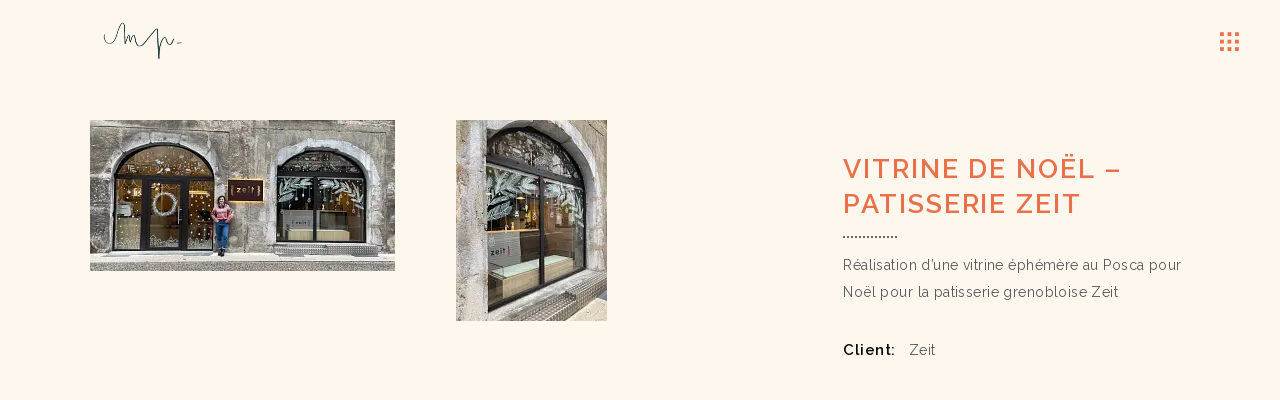

--- FILE ---
content_type: text/html; charset=UTF-8
request_url: https://melissandeponcet.fr/portfolio-item/vitrine-de-noel-patisserie-zeit/
body_size: 13594
content:
<!DOCTYPE html>
<html class=" optml_no_js " lang="fr-FR">
<head>
	
		<meta charset="UTF-8"/>
		<link rel="profile" href="http://gmpg.org/xfn/11"/>
		
				<meta name="viewport" content="width=device-width,initial-scale=1,user-scalable=yes">
		<meta name='robots' content='index, follow, max-image-preview:large, max-snippet:-1, max-video-preview:-1' />

	<!-- This site is optimized with the Yoast SEO plugin v20.6 - https://yoast.com/wordpress/plugins/seo/ -->
	<title>Vitrine de Noël - patisserie Zeit - Mélissande Poncet</title>
	<meta name="description" content="Réalisation d&#039;une vitrine éphémère au Posca pour Noël pour la patisserie grenobloise Zeit" />
	<link rel="canonical" href="https://melissandeponcet.fr/portfolio-item/vitrine-de-noel-patisserie-zeit/" />
	<meta property="og:locale" content="fr_FR" />
	<meta property="og:type" content="article" />
	<meta property="og:title" content="Vitrine de Noël - patisserie Zeit - Mélissande Poncet" />
	<meta property="og:description" content="Réalisation d&#039;une vitrine éphémère au Posca pour Noël pour la patisserie grenobloise Zeit" />
	<meta property="og:url" content="https://melissandeponcet.fr/portfolio-item/vitrine-de-noel-patisserie-zeit/" />
	<meta property="og:site_name" content="Mélissande Poncet" />
	<meta property="og:image" content="https://mlljb4ze1ym9.i.optimole.com/w:auto/h:auto/q:mauto/f:best/https://melissandeponcet.fr/wp-content/uploads/2023/10/IMG_5355-1-scaled.webp" />
	<meta property="og:image:width" content="2560" />
	<meta property="og:image:height" content="1920" />
	<meta property="og:image:type" content="image/jpeg" />
	<meta name="twitter:card" content="summary_large_image" />
	<meta name="twitter:label1" content="Durée de lecture estimée" />
	<meta name="twitter:data1" content="1 minute" />
	<script type="application/ld+json" class="yoast-schema-graph">{"@context":"https://schema.org","@graph":[{"@type":"WebPage","@id":"https://melissandeponcet.fr/portfolio-item/vitrine-de-noel-patisserie-zeit/","url":"https://melissandeponcet.fr/portfolio-item/vitrine-de-noel-patisserie-zeit/","name":"Vitrine de Noël - patisserie Zeit - Mélissande Poncet","isPartOf":{"@id":"https://melissandeponcet.fr/#website"},"primaryImageOfPage":{"@id":"https://melissandeponcet.fr/portfolio-item/vitrine-de-noel-patisserie-zeit/#primaryimage"},"image":{"@id":"https://melissandeponcet.fr/portfolio-item/vitrine-de-noel-patisserie-zeit/#primaryimage"},"thumbnailUrl":"https://mlljb4ze1ym9.i.optimole.com/w:auto/h:auto/q:mauto/f:best/https://melissandeponcet.fr/wp-content/uploads/2023/10/IMG_5355-1-scaled.webp","datePublished":"2023-10-18T15:03:29+00:00","dateModified":"2023-10-18T15:03:29+00:00","description":"Réalisation d'une vitrine éphémère au Posca pour Noël pour la patisserie grenobloise Zeit","breadcrumb":{"@id":"https://melissandeponcet.fr/portfolio-item/vitrine-de-noel-patisserie-zeit/#breadcrumb"},"inLanguage":"fr-FR","potentialAction":[{"@type":"ReadAction","target":["https://melissandeponcet.fr/portfolio-item/vitrine-de-noel-patisserie-zeit/"]}]},{"@type":"ImageObject","inLanguage":"fr-FR","@id":"https://melissandeponcet.fr/portfolio-item/vitrine-de-noel-patisserie-zeit/#primaryimage","url":"https://mlljb4ze1ym9.i.optimole.com/w:auto/h:auto/q:mauto/f:best/https://melissandeponcet.fr/wp-content/uploads/2023/10/IMG_5355-1-scaled.webp","contentUrl":"https://mlljb4ze1ym9.i.optimole.com/w:auto/h:auto/q:mauto/f:best/https://melissandeponcet.fr/wp-content/uploads/2023/10/IMG_5355-1-scaled.webp","width":2560,"height":1920},{"@type":"BreadcrumbList","@id":"https://melissandeponcet.fr/portfolio-item/vitrine-de-noel-patisserie-zeit/#breadcrumb","itemListElement":[{"@type":"ListItem","position":1,"name":"Accueil","item":"https://melissandeponcet.fr/"},{"@type":"ListItem","position":2,"name":"Allston Portfolio","item":"https://melissandeponcet.fr/portfolio-item/"},{"@type":"ListItem","position":3,"name":"Vitrine de Noël &#8211; patisserie Zeit"}]},{"@type":"WebSite","@id":"https://melissandeponcet.fr/#website","url":"https://melissandeponcet.fr/","name":"Mélissande Poncet - Illustratrice Grenoble","description":"2023","publisher":{"@id":"https://melissandeponcet.fr/#/schema/person/1406c05fa33f8a1b376571485d724b23"},"potentialAction":[{"@type":"SearchAction","target":{"@type":"EntryPoint","urlTemplate":"https://melissandeponcet.fr/?s={search_term_string}"},"query-input":"required name=search_term_string"}],"inLanguage":"fr-FR"},{"@type":["Person","Organization"],"@id":"https://melissandeponcet.fr/#/schema/person/1406c05fa33f8a1b376571485d724b23","name":"webmaster","image":{"@type":"ImageObject","inLanguage":"fr-FR","@id":"https://melissandeponcet.fr/#/schema/person/image/","url":"https://secure.gravatar.com/avatar/b5b48458fe00b05011528bd67cae3426?s=96&d=mm&r=g","contentUrl":"https://secure.gravatar.com/avatar/b5b48458fe00b05011528bd67cae3426?s=96&d=mm&r=g","caption":"webmaster"},"logo":{"@id":"https://melissandeponcet.fr/#/schema/person/image/"}}]}</script>
	<!-- / Yoast SEO plugin. -->


<link rel='dns-prefetch' href='//www.googletagmanager.com' />
<link rel='dns-prefetch' href='//fonts.googleapis.com' />
<link rel='dns-prefetch' href='//mlljb4ze1ym9.i.optimole.com' />
<link rel='preconnect' href='https://mlljb4ze1ym9.i.optimole.com' />
<link rel="alternate" type="application/rss+xml" title="Mélissande Poncet &raquo; Flux" href="https://melissandeponcet.fr/feed/" />
<link rel="alternate" type="application/rss+xml" title="Mélissande Poncet &raquo; Flux des commentaires" href="https://melissandeponcet.fr/comments/feed/" />
<script type="text/javascript">
window._wpemojiSettings = {"baseUrl":"https:\/\/s.w.org\/images\/core\/emoji\/14.0.0\/72x72\/","ext":".png","svgUrl":"https:\/\/s.w.org\/images\/core\/emoji\/14.0.0\/svg\/","svgExt":".svg","source":{"concatemoji":"https:\/\/melissandeponcet.fr\/wp-includes\/js\/wp-emoji-release.min.js?ver=6.3.7"}};
/*! This file is auto-generated */
!function(i,n){var o,s,e;function c(e){try{var t={supportTests:e,timestamp:(new Date).valueOf()};sessionStorage.setItem(o,JSON.stringify(t))}catch(e){}}function p(e,t,n){e.clearRect(0,0,e.canvas.width,e.canvas.height),e.fillText(t,0,0);var t=new Uint32Array(e.getImageData(0,0,e.canvas.width,e.canvas.height).data),r=(e.clearRect(0,0,e.canvas.width,e.canvas.height),e.fillText(n,0,0),new Uint32Array(e.getImageData(0,0,e.canvas.width,e.canvas.height).data));return t.every(function(e,t){return e===r[t]})}function u(e,t,n){switch(t){case"flag":return n(e,"\ud83c\udff3\ufe0f\u200d\u26a7\ufe0f","\ud83c\udff3\ufe0f\u200b\u26a7\ufe0f")?!1:!n(e,"\ud83c\uddfa\ud83c\uddf3","\ud83c\uddfa\u200b\ud83c\uddf3")&&!n(e,"\ud83c\udff4\udb40\udc67\udb40\udc62\udb40\udc65\udb40\udc6e\udb40\udc67\udb40\udc7f","\ud83c\udff4\u200b\udb40\udc67\u200b\udb40\udc62\u200b\udb40\udc65\u200b\udb40\udc6e\u200b\udb40\udc67\u200b\udb40\udc7f");case"emoji":return!n(e,"\ud83e\udef1\ud83c\udffb\u200d\ud83e\udef2\ud83c\udfff","\ud83e\udef1\ud83c\udffb\u200b\ud83e\udef2\ud83c\udfff")}return!1}function f(e,t,n){var r="undefined"!=typeof WorkerGlobalScope&&self instanceof WorkerGlobalScope?new OffscreenCanvas(300,150):i.createElement("canvas"),a=r.getContext("2d",{willReadFrequently:!0}),o=(a.textBaseline="top",a.font="600 32px Arial",{});return e.forEach(function(e){o[e]=t(a,e,n)}),o}function t(e){var t=i.createElement("script");t.src=e,t.defer=!0,i.head.appendChild(t)}"undefined"!=typeof Promise&&(o="wpEmojiSettingsSupports",s=["flag","emoji"],n.supports={everything:!0,everythingExceptFlag:!0},e=new Promise(function(e){i.addEventListener("DOMContentLoaded",e,{once:!0})}),new Promise(function(t){var n=function(){try{var e=JSON.parse(sessionStorage.getItem(o));if("object"==typeof e&&"number"==typeof e.timestamp&&(new Date).valueOf()<e.timestamp+604800&&"object"==typeof e.supportTests)return e.supportTests}catch(e){}return null}();if(!n){if("undefined"!=typeof Worker&&"undefined"!=typeof OffscreenCanvas&&"undefined"!=typeof URL&&URL.createObjectURL&&"undefined"!=typeof Blob)try{var e="postMessage("+f.toString()+"("+[JSON.stringify(s),u.toString(),p.toString()].join(",")+"));",r=new Blob([e],{type:"text/javascript"}),a=new Worker(URL.createObjectURL(r),{name:"wpTestEmojiSupports"});return void(a.onmessage=function(e){c(n=e.data),a.terminate(),t(n)})}catch(e){}c(n=f(s,u,p))}t(n)}).then(function(e){for(var t in e)n.supports[t]=e[t],n.supports.everything=n.supports.everything&&n.supports[t],"flag"!==t&&(n.supports.everythingExceptFlag=n.supports.everythingExceptFlag&&n.supports[t]);n.supports.everythingExceptFlag=n.supports.everythingExceptFlag&&!n.supports.flag,n.DOMReady=!1,n.readyCallback=function(){n.DOMReady=!0}}).then(function(){return e}).then(function(){var e;n.supports.everything||(n.readyCallback(),(e=n.source||{}).concatemoji?t(e.concatemoji):e.wpemoji&&e.twemoji&&(t(e.twemoji),t(e.wpemoji)))}))}((window,document),window._wpemojiSettings);
</script>
<style type="text/css">
img.wp-smiley,
img.emoji {
	display: inline !important;
	border: none !important;
	box-shadow: none !important;
	height: 1em !important;
	width: 1em !important;
	margin: 0 0.07em !important;
	vertical-align: -0.1em !important;
	background: none !important;
	padding: 0 !important;
}
</style>
	<link rel='stylesheet' id='sbi_styles-css' href='https://melissandeponcet.fr/wp-content/plugins/instagram-feed/css/sbi-styles.min.css?ver=6.5.1' type='text/css' media='all' />
<link rel='stylesheet' id='wp-block-library-css' href='https://melissandeponcet.fr/wp-includes/css/dist/block-library/style.min.css?ver=6.3.7' type='text/css' media='all' />
<style id='classic-theme-styles-inline-css' type='text/css'>
/*! This file is auto-generated */
.wp-block-button__link{color:#fff;background-color:#32373c;border-radius:9999px;box-shadow:none;text-decoration:none;padding:calc(.667em + 2px) calc(1.333em + 2px);font-size:1.125em}.wp-block-file__button{background:#32373c;color:#fff;text-decoration:none}
</style>
<style id='global-styles-inline-css' type='text/css'>
body{--wp--preset--color--black: #000000;--wp--preset--color--cyan-bluish-gray: #abb8c3;--wp--preset--color--white: #ffffff;--wp--preset--color--pale-pink: #f78da7;--wp--preset--color--vivid-red: #cf2e2e;--wp--preset--color--luminous-vivid-orange: #ff6900;--wp--preset--color--luminous-vivid-amber: #fcb900;--wp--preset--color--light-green-cyan: #7bdcb5;--wp--preset--color--vivid-green-cyan: #00d084;--wp--preset--color--pale-cyan-blue: #8ed1fc;--wp--preset--color--vivid-cyan-blue: #0693e3;--wp--preset--color--vivid-purple: #9b51e0;--wp--preset--gradient--vivid-cyan-blue-to-vivid-purple: linear-gradient(135deg,rgba(6,147,227,1) 0%,rgb(155,81,224) 100%);--wp--preset--gradient--light-green-cyan-to-vivid-green-cyan: linear-gradient(135deg,rgb(122,220,180) 0%,rgb(0,208,130) 100%);--wp--preset--gradient--luminous-vivid-amber-to-luminous-vivid-orange: linear-gradient(135deg,rgba(252,185,0,1) 0%,rgba(255,105,0,1) 100%);--wp--preset--gradient--luminous-vivid-orange-to-vivid-red: linear-gradient(135deg,rgba(255,105,0,1) 0%,rgb(207,46,46) 100%);--wp--preset--gradient--very-light-gray-to-cyan-bluish-gray: linear-gradient(135deg,rgb(238,238,238) 0%,rgb(169,184,195) 100%);--wp--preset--gradient--cool-to-warm-spectrum: linear-gradient(135deg,rgb(74,234,220) 0%,rgb(151,120,209) 20%,rgb(207,42,186) 40%,rgb(238,44,130) 60%,rgb(251,105,98) 80%,rgb(254,248,76) 100%);--wp--preset--gradient--blush-light-purple: linear-gradient(135deg,rgb(255,206,236) 0%,rgb(152,150,240) 100%);--wp--preset--gradient--blush-bordeaux: linear-gradient(135deg,rgb(254,205,165) 0%,rgb(254,45,45) 50%,rgb(107,0,62) 100%);--wp--preset--gradient--luminous-dusk: linear-gradient(135deg,rgb(255,203,112) 0%,rgb(199,81,192) 50%,rgb(65,88,208) 100%);--wp--preset--gradient--pale-ocean: linear-gradient(135deg,rgb(255,245,203) 0%,rgb(182,227,212) 50%,rgb(51,167,181) 100%);--wp--preset--gradient--electric-grass: linear-gradient(135deg,rgb(202,248,128) 0%,rgb(113,206,126) 100%);--wp--preset--gradient--midnight: linear-gradient(135deg,rgb(2,3,129) 0%,rgb(40,116,252) 100%);--wp--preset--font-size--small: 13px;--wp--preset--font-size--medium: 20px;--wp--preset--font-size--large: 36px;--wp--preset--font-size--x-large: 42px;--wp--preset--spacing--20: 0.44rem;--wp--preset--spacing--30: 0.67rem;--wp--preset--spacing--40: 1rem;--wp--preset--spacing--50: 1.5rem;--wp--preset--spacing--60: 2.25rem;--wp--preset--spacing--70: 3.38rem;--wp--preset--spacing--80: 5.06rem;--wp--preset--shadow--natural: 6px 6px 9px rgba(0, 0, 0, 0.2);--wp--preset--shadow--deep: 12px 12px 50px rgba(0, 0, 0, 0.4);--wp--preset--shadow--sharp: 6px 6px 0px rgba(0, 0, 0, 0.2);--wp--preset--shadow--outlined: 6px 6px 0px -3px rgba(255, 255, 255, 1), 6px 6px rgba(0, 0, 0, 1);--wp--preset--shadow--crisp: 6px 6px 0px rgba(0, 0, 0, 1);}:where(.is-layout-flex){gap: 0.5em;}:where(.is-layout-grid){gap: 0.5em;}body .is-layout-flow > .alignleft{float: left;margin-inline-start: 0;margin-inline-end: 2em;}body .is-layout-flow > .alignright{float: right;margin-inline-start: 2em;margin-inline-end: 0;}body .is-layout-flow > .aligncenter{margin-left: auto !important;margin-right: auto !important;}body .is-layout-constrained > .alignleft{float: left;margin-inline-start: 0;margin-inline-end: 2em;}body .is-layout-constrained > .alignright{float: right;margin-inline-start: 2em;margin-inline-end: 0;}body .is-layout-constrained > .aligncenter{margin-left: auto !important;margin-right: auto !important;}body .is-layout-constrained > :where(:not(.alignleft):not(.alignright):not(.alignfull)){max-width: var(--wp--style--global--content-size);margin-left: auto !important;margin-right: auto !important;}body .is-layout-constrained > .alignwide{max-width: var(--wp--style--global--wide-size);}body .is-layout-flex{display: flex;}body .is-layout-flex{flex-wrap: wrap;align-items: center;}body .is-layout-flex > *{margin: 0;}body .is-layout-grid{display: grid;}body .is-layout-grid > *{margin: 0;}:where(.wp-block-columns.is-layout-flex){gap: 2em;}:where(.wp-block-columns.is-layout-grid){gap: 2em;}:where(.wp-block-post-template.is-layout-flex){gap: 1.25em;}:where(.wp-block-post-template.is-layout-grid){gap: 1.25em;}.has-black-color{color: var(--wp--preset--color--black) !important;}.has-cyan-bluish-gray-color{color: var(--wp--preset--color--cyan-bluish-gray) !important;}.has-white-color{color: var(--wp--preset--color--white) !important;}.has-pale-pink-color{color: var(--wp--preset--color--pale-pink) !important;}.has-vivid-red-color{color: var(--wp--preset--color--vivid-red) !important;}.has-luminous-vivid-orange-color{color: var(--wp--preset--color--luminous-vivid-orange) !important;}.has-luminous-vivid-amber-color{color: var(--wp--preset--color--luminous-vivid-amber) !important;}.has-light-green-cyan-color{color: var(--wp--preset--color--light-green-cyan) !important;}.has-vivid-green-cyan-color{color: var(--wp--preset--color--vivid-green-cyan) !important;}.has-pale-cyan-blue-color{color: var(--wp--preset--color--pale-cyan-blue) !important;}.has-vivid-cyan-blue-color{color: var(--wp--preset--color--vivid-cyan-blue) !important;}.has-vivid-purple-color{color: var(--wp--preset--color--vivid-purple) !important;}.has-black-background-color{background-color: var(--wp--preset--color--black) !important;}.has-cyan-bluish-gray-background-color{background-color: var(--wp--preset--color--cyan-bluish-gray) !important;}.has-white-background-color{background-color: var(--wp--preset--color--white) !important;}.has-pale-pink-background-color{background-color: var(--wp--preset--color--pale-pink) !important;}.has-vivid-red-background-color{background-color: var(--wp--preset--color--vivid-red) !important;}.has-luminous-vivid-orange-background-color{background-color: var(--wp--preset--color--luminous-vivid-orange) !important;}.has-luminous-vivid-amber-background-color{background-color: var(--wp--preset--color--luminous-vivid-amber) !important;}.has-light-green-cyan-background-color{background-color: var(--wp--preset--color--light-green-cyan) !important;}.has-vivid-green-cyan-background-color{background-color: var(--wp--preset--color--vivid-green-cyan) !important;}.has-pale-cyan-blue-background-color{background-color: var(--wp--preset--color--pale-cyan-blue) !important;}.has-vivid-cyan-blue-background-color{background-color: var(--wp--preset--color--vivid-cyan-blue) !important;}.has-vivid-purple-background-color{background-color: var(--wp--preset--color--vivid-purple) !important;}.has-black-border-color{border-color: var(--wp--preset--color--black) !important;}.has-cyan-bluish-gray-border-color{border-color: var(--wp--preset--color--cyan-bluish-gray) !important;}.has-white-border-color{border-color: var(--wp--preset--color--white) !important;}.has-pale-pink-border-color{border-color: var(--wp--preset--color--pale-pink) !important;}.has-vivid-red-border-color{border-color: var(--wp--preset--color--vivid-red) !important;}.has-luminous-vivid-orange-border-color{border-color: var(--wp--preset--color--luminous-vivid-orange) !important;}.has-luminous-vivid-amber-border-color{border-color: var(--wp--preset--color--luminous-vivid-amber) !important;}.has-light-green-cyan-border-color{border-color: var(--wp--preset--color--light-green-cyan) !important;}.has-vivid-green-cyan-border-color{border-color: var(--wp--preset--color--vivid-green-cyan) !important;}.has-pale-cyan-blue-border-color{border-color: var(--wp--preset--color--pale-cyan-blue) !important;}.has-vivid-cyan-blue-border-color{border-color: var(--wp--preset--color--vivid-cyan-blue) !important;}.has-vivid-purple-border-color{border-color: var(--wp--preset--color--vivid-purple) !important;}.has-vivid-cyan-blue-to-vivid-purple-gradient-background{background: var(--wp--preset--gradient--vivid-cyan-blue-to-vivid-purple) !important;}.has-light-green-cyan-to-vivid-green-cyan-gradient-background{background: var(--wp--preset--gradient--light-green-cyan-to-vivid-green-cyan) !important;}.has-luminous-vivid-amber-to-luminous-vivid-orange-gradient-background{background: var(--wp--preset--gradient--luminous-vivid-amber-to-luminous-vivid-orange) !important;}.has-luminous-vivid-orange-to-vivid-red-gradient-background{background: var(--wp--preset--gradient--luminous-vivid-orange-to-vivid-red) !important;}.has-very-light-gray-to-cyan-bluish-gray-gradient-background{background: var(--wp--preset--gradient--very-light-gray-to-cyan-bluish-gray) !important;}.has-cool-to-warm-spectrum-gradient-background{background: var(--wp--preset--gradient--cool-to-warm-spectrum) !important;}.has-blush-light-purple-gradient-background{background: var(--wp--preset--gradient--blush-light-purple) !important;}.has-blush-bordeaux-gradient-background{background: var(--wp--preset--gradient--blush-bordeaux) !important;}.has-luminous-dusk-gradient-background{background: var(--wp--preset--gradient--luminous-dusk) !important;}.has-pale-ocean-gradient-background{background: var(--wp--preset--gradient--pale-ocean) !important;}.has-electric-grass-gradient-background{background: var(--wp--preset--gradient--electric-grass) !important;}.has-midnight-gradient-background{background: var(--wp--preset--gradient--midnight) !important;}.has-small-font-size{font-size: var(--wp--preset--font-size--small) !important;}.has-medium-font-size{font-size: var(--wp--preset--font-size--medium) !important;}.has-large-font-size{font-size: var(--wp--preset--font-size--large) !important;}.has-x-large-font-size{font-size: var(--wp--preset--font-size--x-large) !important;}
.wp-block-navigation a:where(:not(.wp-element-button)){color: inherit;}
:where(.wp-block-post-template.is-layout-flex){gap: 1.25em;}:where(.wp-block-post-template.is-layout-grid){gap: 1.25em;}
:where(.wp-block-columns.is-layout-flex){gap: 2em;}:where(.wp-block-columns.is-layout-grid){gap: 2em;}
.wp-block-pullquote{font-size: 1.5em;line-height: 1.6;}
</style>
<link rel='stylesheet' id='contact-form-7-css' href='https://melissandeponcet.fr/wp-content/plugins/contact-form-7/includes/css/styles.css?ver=5.9.8' type='text/css' media='all' />
<link rel='stylesheet' id='rs-plugin-settings-css' href='https://melissandeponcet.fr/wp-content/plugins/revslider/public/assets/css/rs6.css?ver=6.4.11' type='text/css' media='all' />
<style id='rs-plugin-settings-inline-css' type='text/css'>
#rs-demo-id {}
</style>
<style id='dominant-color-styles-inline-css' type='text/css'>
img[data-dominant-color]:not(.has-transparency) { background-color: var(--dominant-color); }
</style>
<link rel='stylesheet' id='allston-eltdf-default-style-css' href='https://melissandeponcet.fr/wp-content/themes/allston/style.css?ver=6.3.7' type='text/css' media='all' />
<link rel='stylesheet' id='allston-eltdf-modules-css' href='https://melissandeponcet.fr/wp-content/themes/allston/assets/css/modules.min.css?ver=6.3.7' type='text/css' media='all' />
<style id='allston-eltdf-modules-inline-css' type='text/css'>
.postid-219904.eltdf-boxed .eltdf-wrapper { background-attachment: fixed;}.eltdf-st-loader .eltdf-rotate-circles > div, .eltdf-st-loader .pulse, .eltdf-st-loader .double_pulse .double-bounce1, .eltdf-st-loader .double_pulse .double-bounce2, .eltdf-st-loader .cube, .eltdf-st-loader .rotating_cubes .cube1, .eltdf-st-loader .rotating_cubes .cube2, .eltdf-st-loader .stripes > div, .eltdf-st-loader .wave > div, .eltdf-st-loader .two_rotating_circles .dot1, .eltdf-st-loader .two_rotating_circles .dot2, .eltdf-st-loader .five_rotating_circles .container1 > div, .eltdf-st-loader .five_rotating_circles .container2 > div, .eltdf-st-loader .five_rotating_circles .container3 > div, .eltdf-st-loader .atom .ball-1:before, .eltdf-st-loader .atom .ball-2:before, .eltdf-st-loader .atom .ball-3:before, .eltdf-st-loader .atom .ball-4:before, .eltdf-st-loader .clock .ball:before, .eltdf-st-loader .mitosis .ball, .eltdf-st-loader .lines .line1, .eltdf-st-loader .lines .line2, .eltdf-st-loader .lines .line3, .eltdf-st-loader .lines .line4, .eltdf-st-loader .fussion .ball, .eltdf-st-loader .fussion .ball-1, .eltdf-st-loader .fussion .ball-2, .eltdf-st-loader .fussion .ball-3, .eltdf-st-loader .fussion .ball-4, .eltdf-st-loader .wave_circles .ball, .eltdf-st-loader .pulse_circles .ball { background-color: ##e77149;}.edgtf-loader-title-spinner-text { color: ##e77149;}
</style>
<link rel='stylesheet' id='eltdf-font_awesome-css' href='https://melissandeponcet.fr/wp-content/themes/allston/assets/css/font-awesome/css/font-awesome.min.css?ver=6.3.7' type='text/css' media='all' />
<link rel='stylesheet' id='eltdf-font_elegant-css' href='https://melissandeponcet.fr/wp-content/themes/allston/assets/css/elegant-icons/style.min.css?ver=6.3.7' type='text/css' media='all' />
<link rel='stylesheet' id='eltdf-ion_icons-css' href='https://melissandeponcet.fr/wp-content/themes/allston/assets/css/ion-icons/css/ionicons.min.css?ver=6.3.7' type='text/css' media='all' />
<link rel='stylesheet' id='eltdf-linea_icons-css' href='https://melissandeponcet.fr/wp-content/themes/allston/assets/css/linea-icons/style.css?ver=6.3.7' type='text/css' media='all' />
<link rel='stylesheet' id='eltdf-linear_icons-css' href='https://melissandeponcet.fr/wp-content/themes/allston/assets/css/linear-icons/style.css?ver=6.3.7' type='text/css' media='all' />
<link rel='stylesheet' id='eltdf-simple_line_icons-css' href='https://melissandeponcet.fr/wp-content/themes/allston/assets/css/simple-line-icons/simple-line-icons.css?ver=6.3.7' type='text/css' media='all' />
<link rel='stylesheet' id='eltdf-dripicons-css' href='https://melissandeponcet.fr/wp-content/themes/allston/assets/css/dripicons/dripicons.css?ver=6.3.7' type='text/css' media='all' />
<link rel='stylesheet' id='mediaelement-css' href='https://melissandeponcet.fr/wp-includes/js/mediaelement/mediaelementplayer-legacy.min.css?ver=4.2.17' type='text/css' media='all' />
<link rel='stylesheet' id='wp-mediaelement-css' href='https://melissandeponcet.fr/wp-includes/js/mediaelement/wp-mediaelement.min.css?ver=6.3.7' type='text/css' media='all' />
<link rel='stylesheet' id='allston-eltdf-style-dynamic-css' href='https://melissandeponcet.fr/wp-content/themes/allston/assets/css/style_dynamic.css?ver=1697624929' type='text/css' media='all' />
<link rel='stylesheet' id='allston-eltdf-modules-responsive-css' href='https://melissandeponcet.fr/wp-content/themes/allston/assets/css/modules-responsive.min.css?ver=6.3.7' type='text/css' media='all' />
<link rel='stylesheet' id='allston-eltdf-style-dynamic-responsive-css' href='https://melissandeponcet.fr/wp-content/themes/allston/assets/css/style_dynamic_responsive.css?ver=1697624929' type='text/css' media='all' />
<link rel='stylesheet' id='allston-eltdf-google-fonts-css' href='https://fonts.googleapis.com/css?family=Raleway%3A300%2C400%2C600%2C700%7COpen+Sans%3A300%2C400%2C600%2C700&#038;subset=latin-ext&#038;ver=1.0.0' type='text/css' media='all' />
<style id='optm_lazyload_noscript_style-inline-css' type='text/css'>
html.optml_no_js img[data-opt-src] { display: none !important; } 
 html .elementor-section[data-settings*="background_background"]:not(.optml-bg-lazyloaded),
html .elementor-section > .elementor-background-overlay:not(.optml-bg-lazyloaded),
html [class*="wp-block-cover"][style*="background-image"]:not(.optml-bg-lazyloaded),
html [class*="wp-block-group"][style*="background-image"]:not(.optml-bg-lazyloaded) { background-image: none !important; } 
</style>
<link rel='stylesheet' id='wp-my-instagram-css' href='https://melissandeponcet.fr/wp-content/plugins/wp-my-instagram/css/style.css?ver=1.0' type='text/css' media='all' />
<script type='text/javascript' src='https://melissandeponcet.fr/wp-includes/js/jquery/jquery.min.js?ver=3.7.0' id='jquery-core-js'></script>
<script type='text/javascript' src='https://melissandeponcet.fr/wp-includes/js/jquery/jquery-migrate.min.js?ver=3.4.1' id='jquery-migrate-js'></script>
<script type='text/javascript' src='https://melissandeponcet.fr/wp-content/plugins/revslider/public/assets/js/rbtools.min.js?ver=6.4.8' id='tp-tools-js'></script>
<script type='text/javascript' src='https://melissandeponcet.fr/wp-content/plugins/revslider/public/assets/js/rs6.min.js?ver=6.4.11' id='revmin-js'></script>
<script id="optml-print-js-after" type="text/javascript">
			(function(w, d){
					w.addEventListener("beforeprint", function(){
						let images = d.getElementsByTagName( "img" );
							for (let img of images) {
								if ( !img.dataset.optSrc) {
									continue;
								}
								img.src = img.dataset.optSrc;
								delete img.dataset.optSrc;
							}
					});
			
			}(window, document));
								
</script>

<!-- Extrait de code de la balise Google (gtag.js) ajouté par Site Kit -->
<!-- Extrait Google Analytics ajouté par Site Kit -->
<script type='text/javascript' src='https://www.googletagmanager.com/gtag/js?id=GT-PBKWHM5' id='google_gtagjs-js' async></script>
<script id="google_gtagjs-js-after" type="text/javascript">
window.dataLayer = window.dataLayer || [];function gtag(){dataLayer.push(arguments);}
gtag("set","linker",{"domains":["melissandeponcet.fr"]});
gtag("js", new Date());
gtag("set", "developer_id.dZTNiMT", true);
gtag("config", "GT-PBKWHM5");
</script>
<link rel="https://api.w.org/" href="https://melissandeponcet.fr/wp-json/" /><link rel="EditURI" type="application/rsd+xml" title="RSD" href="https://melissandeponcet.fr/xmlrpc.php?rsd" />
<meta name="generator" content="WordPress 6.3.7" />
<link rel='shortlink' href='https://melissandeponcet.fr/?p=219904' />
<link rel="alternate" type="application/json+oembed" href="https://melissandeponcet.fr/wp-json/oembed/1.0/embed?url=https%3A%2F%2Fmelissandeponcet.fr%2Fportfolio-item%2Fvitrine-de-noel-patisserie-zeit%2F" />
<link rel="alternate" type="text/xml+oembed" href="https://melissandeponcet.fr/wp-json/oembed/1.0/embed?url=https%3A%2F%2Fmelissandeponcet.fr%2Fportfolio-item%2Fvitrine-de-noel-patisserie-zeit%2F&#038;format=xml" />
<meta name="generator" content="Site Kit by Google 1.170.0" /><meta name="generator" content="Performance Lab 2.2.0; modules: images/webp-support, images/dominant-color-images, images/fetchpriority, images/webp-uploads">
<meta name="generator" content="Powered by WPBakery Page Builder - drag and drop page builder for WordPress."/>
<meta name="generator" content="Optimole 3.13.7">
		<style type="text/css">
			img[data-opt-src]:not([data-opt-lazy-loaded]) {
				transition: .2s filter linear, .2s opacity linear, .2s border-radius linear;
				-webkit-transition: .2s filter linear, .2s opacity linear, .2s border-radius linear;
				-moz-transition: .2s filter linear, .2s opacity linear, .2s border-radius linear;
				-o-transition: .2s filter linear, .2s opacity linear, .2s border-radius linear;
			}
			img[data-opt-src]:not([data-opt-lazy-loaded]) {
					opacity: .75;
					-webkit-filter: blur(8px);
					-moz-filter: blur(8px);
					-o-filter: blur(8px);
					-ms-filter: blur(8px);
					filter: blur(8px);
					transform: scale(1.04);
					animation: 0.1s ease-in;
					-webkit-transform: translate3d(0, 0, 0);
			}
			/** optmliframelazyloadplaceholder */
		</style>
		<script type="application/javascript">
					document.documentElement.className = document.documentElement.className.replace(/\boptml_no_js\b/g, "");
						(function(w, d){
							var b = d.getElementsByTagName("head")[0];
							var s = d.createElement("script");
							var v = ("IntersectionObserver" in w && "isIntersecting" in w.IntersectionObserverEntry.prototype) ? "_no_poly" : "";
							s.async = true;
							s.src = "https://mlljb4ze1ym9.i.optimole.com/js-lib/v2/latest/optimole_lib" + v  + ".min.js";
							b.appendChild(s);
							w.optimoleData = {
								lazyloadOnly: "optimole-lazy-only",
								backgroundReplaceClasses: ["tp-bgimg"],
								nativeLazyload : false,
								scalingDisabled: false,
								watchClasses: [],
								backgroundLazySelectors: ".elementor-section[data-settings*=\"background_background\"], .elementor-section > .elementor-background-overlay, [class*=\"wp-block-cover\"][style*=\"background-image\"], [class*=\"wp-block-group\"][style*=\"background-image\"], .tp-bgimg",
								network_optimizations: false,
								ignoreDpr: true,
								quality: 0,
								maxWidth: 1920,
								maxHeight: 1080,
							}
						}(window, document));
		</script><meta name="generator" content="Powered by Slider Revolution 6.4.11 - responsive, Mobile-Friendly Slider Plugin for WordPress with comfortable drag and drop interface." />
<link rel="icon" href="https://mlljb4ze1ym9.i.optimole.com/w:32/h:32/q:mauto/f:best/https://melissandeponcet.fr/wp-content/uploads/2023/10/cropped-icone-1.png" sizes="32x32" />
<link rel="icon" href="https://mlljb4ze1ym9.i.optimole.com/w:192/h:192/q:mauto/f:best/https://melissandeponcet.fr/wp-content/uploads/2023/10/cropped-icone-1.png" sizes="192x192" />
<link rel="apple-touch-icon" href="https://mlljb4ze1ym9.i.optimole.com/w:180/h:180/q:mauto/f:best/https://melissandeponcet.fr/wp-content/uploads/2023/10/cropped-icone-1.png" />
<meta name="msapplication-TileImage" content="https://mlljb4ze1ym9.i.optimole.com/w:270/h:270/q:mauto/f:best/https://melissandeponcet.fr/wp-content/uploads/2023/10/cropped-icone-1.png" />
<script type="text/javascript">function setREVStartSize(e){
			//window.requestAnimationFrame(function() {				 
				window.RSIW = window.RSIW===undefined ? window.innerWidth : window.RSIW;	
				window.RSIH = window.RSIH===undefined ? window.innerHeight : window.RSIH;	
				try {								
					var pw = document.getElementById(e.c).parentNode.offsetWidth,
						newh;
					pw = pw===0 || isNaN(pw) ? window.RSIW : pw;
					e.tabw = e.tabw===undefined ? 0 : parseInt(e.tabw);
					e.thumbw = e.thumbw===undefined ? 0 : parseInt(e.thumbw);
					e.tabh = e.tabh===undefined ? 0 : parseInt(e.tabh);
					e.thumbh = e.thumbh===undefined ? 0 : parseInt(e.thumbh);
					e.tabhide = e.tabhide===undefined ? 0 : parseInt(e.tabhide);
					e.thumbhide = e.thumbhide===undefined ? 0 : parseInt(e.thumbhide);
					e.mh = e.mh===undefined || e.mh=="" || e.mh==="auto" ? 0 : parseInt(e.mh,0);		
					if(e.layout==="fullscreen" || e.l==="fullscreen") 						
						newh = Math.max(e.mh,window.RSIH);					
					else{					
						e.gw = Array.isArray(e.gw) ? e.gw : [e.gw];
						for (var i in e.rl) if (e.gw[i]===undefined || e.gw[i]===0) e.gw[i] = e.gw[i-1];					
						e.gh = e.el===undefined || e.el==="" || (Array.isArray(e.el) && e.el.length==0)? e.gh : e.el;
						e.gh = Array.isArray(e.gh) ? e.gh : [e.gh];
						for (var i in e.rl) if (e.gh[i]===undefined || e.gh[i]===0) e.gh[i] = e.gh[i-1];
											
						var nl = new Array(e.rl.length),
							ix = 0,						
							sl;					
						e.tabw = e.tabhide>=pw ? 0 : e.tabw;
						e.thumbw = e.thumbhide>=pw ? 0 : e.thumbw;
						e.tabh = e.tabhide>=pw ? 0 : e.tabh;
						e.thumbh = e.thumbhide>=pw ? 0 : e.thumbh;					
						for (var i in e.rl) nl[i] = e.rl[i]<window.RSIW ? 0 : e.rl[i];
						sl = nl[0];									
						for (var i in nl) if (sl>nl[i] && nl[i]>0) { sl = nl[i]; ix=i;}															
						var m = pw>(e.gw[ix]+e.tabw+e.thumbw) ? 1 : (pw-(e.tabw+e.thumbw)) / (e.gw[ix]);					
						newh =  (e.gh[ix] * m) + (e.tabh + e.thumbh);
					}				
					if(window.rs_init_css===undefined) window.rs_init_css = document.head.appendChild(document.createElement("style"));					
					document.getElementById(e.c).height = newh+"px";
					window.rs_init_css.innerHTML += "#"+e.c+"_wrapper { height: "+newh+"px }";				
				} catch(e){
					console.log("Failure at Presize of Slider:" + e)
				}					   
			//});
		  };</script>
		<style type="text/css" id="wp-custom-css">
			#eltdf-back-to-top>span {
	background-color: #157571;
	border: none;
	color: #fdf7ee;
}

.eltdf-pl-filter-holder ul li.eltdf-pl-current span, .eltdf-pl-filter-holder ul li:hover span, .eltdf-pl-standard-pagination ul li.eltdf-pl-pag-active a {
    color: #e77149;
	text-transform : uppercase;
	
}


.eltdf-pl-filter-holder ul li span {
	padding-top: 30px;
	text-transform: uppercase;
		color: #6D6D6D;
	
}


.eltdf-mobile-header-holder 
{
	background-color: #fdf7ee;
}

.eltdf-mobile-header .eltdf-mobile-header-inner {
   
    border-bottom: 1px solid #fdf7ee;
}

.eltdf-main-menu>ul>li>a {
	font-size: 13px;
	color: #e77149;
	font-weight: bold;
	
	}

#respond input[type=text], #respond textarea, .eltdf-style-form textarea, .post-password-form input[type=password], .wpcf7-form-control.wpcf7-date, .wpcf7-form-control.wpcf7-number, .wpcf7-form-control.wpcf7-quiz, .wpcf7-form-control.wpcf7-select, .wpcf7-form-control.wpcf7-text, .wpcf7-form-control.wpcf7-textarea, input[type=email], input[type=password], input[type=text] {
	background-color: #fdf7ee;
    border: none;
	}

.comment-form label, .wpcf7-form label {
 color: #fdf7EE;
font-weight: bold;
}

.eltdf-cf7-submit-holder {
    background-color: #fdf7ee;
    padding: 10px 10px 10px 10px;
}

#submit_comment, .post-password-form input[type=submit], input.wpcf7-form-control.wpcf7-submit {
   
    font-family: "Raleway";
    font-size: 13px;
    line-height: 2em;
    letter-spacing: .06em;
    font-weight: 800;
    color: #e77149;
    background-color: transparent;
    border: 0;
    vertical-align: middle;
    
}

.ion-ios-arrow-right:before {
    content: "\f3d3";
    color: #e77149;
}

		</style>
		<noscript><style> .wpb_animate_when_almost_visible { opacity: 1; }</style></noscript></head>
<body class="portfolio-item-template-default single single-portfolio-item postid-219904 allston-core-1.4 allston-ver-1.5 eltdf-smooth-page-transitions eltdf-smooth-page-transitions-fadeout eltdf-grid-1300 eltdf-empty-google-api eltdf-wide-dropdown-menu-content-in-grid eltdf-follow-portfolio-info eltdf-sticky-header-on-scroll-down-up eltdf-dropdown-animate-height eltdf-header-minimal eltdf-menu-area-shadow-disable eltdf-menu-area-in-grid-shadow-disable eltdf-menu-area-border-disable eltdf-menu-area-in-grid-border-disable eltdf-logo-area-border-disable eltdf-side-menu-slide-from-right eltdf-default-mobile-header eltdf-sticky-up-mobile-header eltdf-top-bar-in-grid-padding wpb-js-composer js-comp-ver-6.13.0 vc_responsive eltdf-fade-push-text-right" itemscope itemtype="http://schema.org/WebPage">
	<section class="eltdf-side-menu">
	<a class="eltdf-close-side-menu eltdf-close-side-menu-svg-path" href="#">
		<svg version="1.1" xmlns="http://www.w3.org/2000/svg" xmlns:xlink="http://www.w3.org/1999/xlink" x="0px" y="0px"
	 width="17.682px" height="17.813px" viewBox="0 0 17.682 17.813" enable-background="new 0 0 17.682 17.813">
<rect x="16.687" y="21.04" transform="matrix(0.7078 0.7065 -0.7065 0.7078 20.2035 -5.759)" fill="none" width="0.751" height="1.001"/>
<rect x="8.323" y="-2.617" transform="matrix(-0.7075 -0.7067 0.7067 -0.7075 8.9292 21.4689)" width="1.169" height="23.008"/>
<rect x="8.323" y="-2.617" transform="matrix(0.7075 -0.7067 0.7067 0.7075 -3.675 8.8938)" width="1.169" height="23.008"/>
</svg>	</a>
	</section>
    <div class="eltdf-wrapper">
        <div class="eltdf-wrapper-inner">
            
<header class="eltdf-page-header">
		
				
	<div class="eltdf-menu-area">
				
						
			<div class="eltdf-vertical-align-containers">
				<div class="eltdf-position-left"><!--
				 --><div class="eltdf-position-left-inner">
						

<div class="eltdf-logo-wrapper">
    <a itemprop="url" href="https://melissandeponcet.fr/" style="height: 45px;">
        <img decoding=async  fetchpriority="high" itemprop="image" class="eltdf-normal-logo" src="https://mlljb4ze1ym9.i.optimole.com/w:409/h:90/q:mauto/f:best/https://melissandeponcet.fr/wp-content/uploads/2023/05/logo-MP-WP-1.png" width="409" height="90"  alt="logo"/>
        <img decoding=async  fetchpriority="high" itemprop="image" class="eltdf-dark-logo" src="https://mlljb4ze1ym9.i.optimole.com/w:409/h:90/q:mauto/f:best/https://melissandeponcet.fr/wp-content/uploads/2023/05/logo-MP-WP-1.png" width="409" height="90"  alt="dark logo"/>        <img decoding=async  fetchpriority="high" itemprop="image" class="eltdf-light-logo" src="https://mlljb4ze1ym9.i.optimole.com/w:409/h:90/q:mauto/f:best/https://melissandeponcet.fr/wp-content/uploads/2023/05/logo-MP-web.png" width="409" height="90"  alt="light logo"/>    </a>
</div>

					</div>
				</div>
				<div class="eltdf-position-right"><!--
				 --><div class="eltdf-position-right-inner">
						<a href="javascript:void(0)" class="eltdf-fullscreen-menu-opener eltdf-fullscreen-menu-opener-svg-path">
							<span class="eltdf-fullscreen-menu-close-icon">
								<svg version="1.1" xmlns="http://www.w3.org/2000/svg" xmlns:xlink="http://www.w3.org/1999/xlink" x="0px" y="0px"
	 width="17.682px" height="17.813px" viewBox="0 0 17.682 17.813" enable-background="new 0 0 17.682 17.813">
<rect x="16.687" y="21.04" transform="matrix(0.7078 0.7065 -0.7065 0.7078 20.2035 -5.759)" fill="none" width="0.751" height="1.001"/>
<rect x="8.323" y="-2.617" transform="matrix(-0.7075 -0.7067 0.7067 -0.7075 8.9292 21.4689)" width="1.169" height="23.008"/>
<rect x="8.323" y="-2.617" transform="matrix(0.7075 -0.7067 0.7067 0.7075 -3.675 8.8938)" width="1.169" height="23.008"/>
</svg>							</span>
							<span class="eltdf-fullscreen-menu-opener-icon">
								<svg version="1.1" xmlns="http://www.w3.org/2000/svg" xmlns:xlink="http://www.w3.org/1999/xlink" x="0px" y="0px"
	 width="21px" height="21px" viewBox="0 0 21 21" enable-background="new 0 0 21 21">
<rect x="1.066" y="1.208" width="3.768" height="3.833"/>
<rect x="8.566" y="1.208" width="3.768" height="3.833"/>
<rect x="16.066" y="1.208" width="3.768" height="3.833"/>
<rect x="16.066" y="8.708" width="3.768" height="3.833"/>
<rect x="8.566" y="8.708" width="3.768" height="3.833"/>
<rect x="1.066" y="8.708" width="3.768" height="3.833"/>
<rect x="16.066" y="16.125" width="3.768" height="3.833"/>
<rect x="8.566" y="16.125" width="3.768" height="3.833"/>
<rect x="1.066" y="16.125" width="3.768" height="3.833"/>
</svg>							</span>
						</a>
					</div>
				</div>
			</div>
				
			</div>
			
		
	
<div class="eltdf-sticky-header">
        <div class="eltdf-sticky-holder">
                    <div class=" eltdf-vertical-align-containers">
                <div class="eltdf-position-left"><!--
                 --><div class="eltdf-position-left-inner">
                        

<div class="eltdf-logo-wrapper">
    <a itemprop="url" href="https://melissandeponcet.fr/" style="height: 45px;">
        <img decoding=async  itemprop="image" class="eltdf-normal-logo" src="https://mlljb4ze1ym9.i.optimole.com/w:409/h:90/q:mauto/f:best/https://melissandeponcet.fr/wp-content/uploads/2023/05/logo-MP-web.png" width="409" height="90"  alt="logo"/>
        <img decoding=async  fetchpriority="high" itemprop="image" class="eltdf-dark-logo" src="https://mlljb4ze1ym9.i.optimole.com/w:409/h:90/q:mauto/f:best/https://melissandeponcet.fr/wp-content/uploads/2023/05/logo-MP-WP-1.png" width="409" height="90"  alt="dark logo"/>        <img decoding=async  fetchpriority="high" itemprop="image" class="eltdf-light-logo" src="https://mlljb4ze1ym9.i.optimole.com/w:409/h:90/q:mauto/f:best/https://melissandeponcet.fr/wp-content/uploads/2023/05/logo-MP-web.png" width="409" height="90"  alt="light logo"/>    </a>
</div>

                    </div>
                </div>
                <div class="eltdf-position-right"><!--
                 --><div class="eltdf-position-right-inner">
                        <a href="javascript:void(0)" class="eltdf-fullscreen-menu-opener eltdf-fullscreen-menu-opener-svg-path">
                            <span class="eltdf-fullscreen-menu-close-icon">
                                <svg version="1.1" xmlns="http://www.w3.org/2000/svg" xmlns:xlink="http://www.w3.org/1999/xlink" x="0px" y="0px"
	 width="17.682px" height="17.813px" viewBox="0 0 17.682 17.813" enable-background="new 0 0 17.682 17.813">
<rect x="16.687" y="21.04" transform="matrix(0.7078 0.7065 -0.7065 0.7078 20.2035 -5.759)" fill="none" width="0.751" height="1.001"/>
<rect x="8.323" y="-2.617" transform="matrix(-0.7075 -0.7067 0.7067 -0.7075 8.9292 21.4689)" width="1.169" height="23.008"/>
<rect x="8.323" y="-2.617" transform="matrix(0.7075 -0.7067 0.7067 0.7075 -3.675 8.8938)" width="1.169" height="23.008"/>
</svg>                            </span>
                            <span class="eltdf-fullscreen-menu-opener-icon">
                                <svg version="1.1" xmlns="http://www.w3.org/2000/svg" xmlns:xlink="http://www.w3.org/1999/xlink" x="0px" y="0px"
	 width="21px" height="21px" viewBox="0 0 21 21" enable-background="new 0 0 21 21">
<rect x="1.066" y="1.208" width="3.768" height="3.833"/>
<rect x="8.566" y="1.208" width="3.768" height="3.833"/>
<rect x="16.066" y="1.208" width="3.768" height="3.833"/>
<rect x="16.066" y="8.708" width="3.768" height="3.833"/>
<rect x="8.566" y="8.708" width="3.768" height="3.833"/>
<rect x="1.066" y="8.708" width="3.768" height="3.833"/>
<rect x="16.066" y="16.125" width="3.768" height="3.833"/>
<rect x="8.566" y="16.125" width="3.768" height="3.833"/>
<rect x="1.066" y="16.125" width="3.768" height="3.833"/>
</svg>                            </span>
                        </a>
                    </div>
                </div>
            </div>
                </div>
</div>

	
	</header>
<header class="eltdf-mobile-header">
		
	<div class="eltdf-mobile-header-inner">
		<div class="eltdf-mobile-header-holder">
			<div class="eltdf-grid">
				<div class="eltdf-vertical-align-containers">
					<div class="eltdf-position-left"><!--
					 --><div class="eltdf-position-left-inner">
							

<div class="eltdf-mobile-logo-wrapper">
    <a itemprop="url" href="https://melissandeponcet.fr/" style="height: 45px">
        <img decoding=async  data-opt-src="https://mlljb4ze1ym9.i.optimole.com/w:409/h:90/q:mauto/f:best/https://melissandeponcet.fr/wp-content/uploads/2023/05/logo-MP-WP-1.png"  itemprop="image" src="https://mlljb4ze1ym9.i.optimole.com/w:409/h:90/q:eco/f:best/https://melissandeponcet.fr/wp-content/uploads/2023/05/logo-MP-WP-1.png" width="409" height="90"  alt="Mobile Logo"/>
    </a>
</div>

						</div>
					</div>
					<div class="eltdf-position-right"><!--
					 --><div class="eltdf-position-right-inner">
							<a href="javascript:void(0)" class="eltdf-fullscreen-menu-opener eltdf-fullscreen-menu-opener-svg-path">
								<span class="eltdf-fullscreen-menu-close-icon">
									<svg version="1.1" xmlns="http://www.w3.org/2000/svg" xmlns:xlink="http://www.w3.org/1999/xlink" x="0px" y="0px"
	 width="17.682px" height="17.813px" viewBox="0 0 17.682 17.813" enable-background="new 0 0 17.682 17.813">
<rect x="16.687" y="21.04" transform="matrix(0.7078 0.7065 -0.7065 0.7078 20.2035 -5.759)" fill="none" width="0.751" height="1.001"/>
<rect x="8.323" y="-2.617" transform="matrix(-0.7075 -0.7067 0.7067 -0.7075 8.9292 21.4689)" width="1.169" height="23.008"/>
<rect x="8.323" y="-2.617" transform="matrix(0.7075 -0.7067 0.7067 0.7075 -3.675 8.8938)" width="1.169" height="23.008"/>
</svg>								</span>
								<span class="eltdf-fullscreen-menu-opener-icon">
									<svg version="1.1" xmlns="http://www.w3.org/2000/svg" xmlns:xlink="http://www.w3.org/1999/xlink" x="0px" y="0px"
	 width="21px" height="21px" viewBox="0 0 21 21" enable-background="new 0 0 21 21">
<rect x="1.066" y="1.208" width="3.768" height="3.833"/>
<rect x="8.566" y="1.208" width="3.768" height="3.833"/>
<rect x="16.066" y="1.208" width="3.768" height="3.833"/>
<rect x="16.066" y="8.708" width="3.768" height="3.833"/>
<rect x="8.566" y="8.708" width="3.768" height="3.833"/>
<rect x="1.066" y="8.708" width="3.768" height="3.833"/>
<rect x="16.066" y="16.125" width="3.768" height="3.833"/>
<rect x="8.566" y="16.125" width="3.768" height="3.833"/>
<rect x="1.066" y="16.125" width="3.768" height="3.833"/>
</svg>								</span>
							</a>
						</div>
					</div>
				</div>
			</div>
		</div>
	</div>
	
	</header>

			<a id='eltdf-back-to-top' href='#'>
                <span class="eltdf-icon-stack">
                	<span class="icon-arrows-up"></span>
                </span>
			</a>
		<div class="eltdf-fullscreen-menu-holder-outer">
	<div class="eltdf-fullscreen-menu-holder">
		<div class="eltdf-fullscreen-menu-holder-inner">
			<nav class="eltdf-fullscreen-menu">
	<ul id="menu-menu" class=""><li id="popup-menu-item-219784" class="menu-item menu-item-type-post_type menu-item-object-page menu-item-home "><a href="https://melissandeponcet.fr/" class=""><span>Accueil</span></a></li>
<li id="popup-menu-item-219783" class="menu-item menu-item-type-post_type menu-item-object-page "><a href="https://melissandeponcet.fr/apropos/" class=""><span>À propos</span></a></li>
<li id="popup-menu-item-219782" class="menu-item menu-item-type-post_type menu-item-object-page "><a href="https://melissandeponcet.fr/contact/" class=""><span>Contact</span></a></li>
</ul></nav>		</div>
	</div>
</div>	        
            <div class="eltdf-content" >
                <div class="eltdf-content-inner"><div class="eltdf-container">
    <div class="eltdf-container-inner clearfix">
                    <div class="eltdf-portfolio-single-holder eltdf-ps-small-masonry-layout">
                <div class="eltdf-grid-row">
	<div class="eltdf-grid-col-8">
		<div class="eltdf-ps-image-holder eltdf-ps-masonry-images  eltdf-ps-two-columns eltdf-tiny-space">
			<div class="eltdf-ps-image-inner eltdf-outer-space">
				<div class="eltdf-ps-grid-sizer"></div>
				<div class="eltdf-ps-grid-gutter"></div>
															<div class="eltdf-ps-image eltdf-item-space ">
							    <a itemprop="image" title="vitrine-zeit" data-rel="prettyPhoto[single_pretty_photo]" href="https://mlljb4ze1ym9.i.optimole.com/w:auto/h:auto/q:mauto/f:best/https://melissandeponcet.fr/wp-content/uploads/2023/10/vitrine-zeit-scaled.webp">

	<img decoding=async  data-opt-src="https://mlljb4ze1ym9.i.optimole.com/w:auto/h:auto/q:mauto/f:best/https://melissandeponcet.fr/wp-content/uploads/2023/10/vitrine-zeit-scaled.webp"  itemprop="image" src="https://mlljb4ze1ym9.i.optimole.com/w:auto/h:auto/q:eco/f:best/https://melissandeponcet.fr/wp-content/uploads/2023/10/vitrine-zeit-scaled.webp" alt="vitrine-zeit" />

    </a>
						</div>
											<div class="eltdf-ps-image eltdf-item-space ">
							    <a itemprop="image" title="IMG_5358" data-rel="prettyPhoto[single_pretty_photo]" href="https://mlljb4ze1ym9.i.optimole.com/w:auto/h:auto/q:mauto/f:best/https://melissandeponcet.fr/wp-content/uploads/2023/10/IMG_5358-scaled.webp">

	<img decoding=async  data-opt-src="https://mlljb4ze1ym9.i.optimole.com/w:auto/h:auto/q:mauto/f:best/https://melissandeponcet.fr/wp-content/uploads/2023/10/IMG_5358-scaled.webp"  itemprop="image" src="https://mlljb4ze1ym9.i.optimole.com/w:auto/h:auto/q:eco/f:best/https://melissandeponcet.fr/wp-content/uploads/2023/10/IMG_5358-scaled.webp" alt="IMG_5358" />

    </a>
						</div>
											<div class="eltdf-ps-image eltdf-item-space ">
							    <a itemprop="image" title="IMG_5356" data-rel="prettyPhoto[single_pretty_photo]" href="https://mlljb4ze1ym9.i.optimole.com/w:auto/h:auto/q:mauto/f:best/https://melissandeponcet.fr/wp-content/uploads/2023/10/IMG_5356-scaled.webp">

	<img decoding=async  data-opt-src="https://mlljb4ze1ym9.i.optimole.com/w:auto/h:auto/q:mauto/f:best/https://melissandeponcet.fr/wp-content/uploads/2023/10/IMG_5356-scaled.webp"  itemprop="image" src="https://mlljb4ze1ym9.i.optimole.com/w:auto/h:auto/q:eco/f:best/https://melissandeponcet.fr/wp-content/uploads/2023/10/IMG_5356-scaled.webp" alt="IMG_5356" />

    </a>
						</div>
											<div class="eltdf-ps-image eltdf-item-space ">
							    <a itemprop="image" title="IMG_5354" data-rel="prettyPhoto[single_pretty_photo]" href="https://mlljb4ze1ym9.i.optimole.com/w:auto/h:auto/q:mauto/f:best/https://melissandeponcet.fr/wp-content/uploads/2023/10/IMG_5354-scaled.webp">

	<img decoding=async  data-opt-src="https://mlljb4ze1ym9.i.optimole.com/w:auto/h:auto/q:mauto/f:best/https://melissandeponcet.fr/wp-content/uploads/2023/10/IMG_5354-scaled.webp"  itemprop="image" src="https://mlljb4ze1ym9.i.optimole.com/w:auto/h:auto/q:eco/f:best/https://melissandeponcet.fr/wp-content/uploads/2023/10/IMG_5354-scaled.webp" alt="IMG_5354" />

    </a>
						</div>
												</div>
		</div>
	</div>
	<div class="eltdf-grid-col-4">
		<div class="eltdf-ps-info-holder eltdf-ps-single-info eltdf-ps-info-sticky-holder">
			<div class="eltdf-ps-content-title">
    <h2 class="eltdf-ps-info-main-title">Vitrine de Noël &#8211; patisserie Zeit</h2>
    <div class="eltdf-separator-holder clearfix   ">
	<div class="eltdf-separator" ></div>
</div>
</div><div class="eltdf-ps-content-item">
    <p>Réalisation d&rsquo;une vitrine éphémère au Posca pour Noël pour la patisserie grenobloise Zeit</p>
</div>        <div class="eltdf-ps-info-item eltdf-ps-custom-field">
                            <span class="eltdf-ps-info-title">Client:</span>
                        <p>
                                    Zeit                            </p>
        </div>
    		</div>
	</div>
</div>        <div class="eltdf-ps-navigation">
                    <div class="eltdf-ps-prev">
                <a href="https://melissandeponcet.fr/portfolio-item/projet-venus/" rel="prev"><span class="eltdf-ps-nav-mark icon-arrows-left"></span></a>            </div>
        
                    <div class="eltdf-ps-back-btn">
                <a itemprop="url" href="https://melissandeponcet.fr/apropos/">
                    <span class="eltdf-square-holder">
	                    <span class="eltdf-square-item eltdf-square-item-tl"></span>
	                    <span class="eltdf-square-item eltdf-square-item-tr"></span>
	                    <span class="eltdf-square-item eltdf-square-item-br"></span>
	                    <span class="eltdf-square-item eltdf-square-item-bl"></span>
                    </span>
                </a>
            </div>
        
                    <div class="eltdf-ps-next">
                <a href="https://melissandeponcet.fr/portfolio-item/packaging-biere/" rel="next"><span class="eltdf-ps-nav-mark icon-arrows-right"></span></a>            </div>
            </div>
            </div>
            </div>
</div></div> <!-- close div.content_inner -->
	</div>  <!-- close div.content -->
			</div> <!-- close div.eltdf-wrapper-inner  -->
</div> <!-- close div.eltdf-wrapper -->
<!-- Instagram Feed JS -->
<script type="text/javascript">
var sbiajaxurl = "https://melissandeponcet.fr/wp-admin/admin-ajax.php";
</script>
<script type='text/javascript' src='https://melissandeponcet.fr/wp-includes/js/dist/vendor/wp-polyfill-inert.min.js?ver=3.1.2' id='wp-polyfill-inert-js'></script>
<script type='text/javascript' src='https://melissandeponcet.fr/wp-includes/js/dist/vendor/regenerator-runtime.min.js?ver=0.13.11' id='regenerator-runtime-js'></script>
<script type='text/javascript' src='https://melissandeponcet.fr/wp-includes/js/dist/vendor/wp-polyfill.min.js?ver=3.15.0' id='wp-polyfill-js'></script>
<script type='text/javascript' src='https://melissandeponcet.fr/wp-includes/js/dist/hooks.min.js?ver=c6aec9a8d4e5a5d543a1' id='wp-hooks-js'></script>
<script type='text/javascript' src='https://melissandeponcet.fr/wp-includes/js/dist/i18n.min.js?ver=7701b0c3857f914212ef' id='wp-i18n-js'></script>
<script id="wp-i18n-js-after" type="text/javascript">
wp.i18n.setLocaleData( { 'text direction\u0004ltr': [ 'ltr' ] } );
</script>
<script type='text/javascript' src='https://melissandeponcet.fr/wp-content/plugins/contact-form-7/includes/swv/js/index.js?ver=5.9.8' id='swv-js'></script>
<script type='text/javascript' id='contact-form-7-js-extra'>
/* <![CDATA[ */
var wpcf7 = {"api":{"root":"https:\/\/melissandeponcet.fr\/wp-json\/","namespace":"contact-form-7\/v1"}};
/* ]]> */
</script>
<script type='text/javascript' id='contact-form-7-js-translations'>
( function( domain, translations ) {
	var localeData = translations.locale_data[ domain ] || translations.locale_data.messages;
	localeData[""].domain = domain;
	wp.i18n.setLocaleData( localeData, domain );
} )( "contact-form-7", {"translation-revision-date":"2024-10-17 17:27:10+0000","generator":"GlotPress\/4.0.1","domain":"messages","locale_data":{"messages":{"":{"domain":"messages","plural-forms":"nplurals=2; plural=n > 1;","lang":"fr"},"This contact form is placed in the wrong place.":["Ce formulaire de contact est plac\u00e9 dans un mauvais endroit."],"Error:":["Erreur\u00a0:"]}},"comment":{"reference":"includes\/js\/index.js"}} );
</script>
<script type='text/javascript' src='https://melissandeponcet.fr/wp-content/plugins/contact-form-7/includes/js/index.js?ver=5.9.8' id='contact-form-7-js'></script>
<script type='text/javascript' src='https://melissandeponcet.fr/wp-includes/js/jquery/ui/core.min.js?ver=1.13.2' id='jquery-ui-core-js'></script>
<script type='text/javascript' src='https://melissandeponcet.fr/wp-includes/js/jquery/ui/tabs.min.js?ver=1.13.2' id='jquery-ui-tabs-js'></script>
<script type='text/javascript' src='https://melissandeponcet.fr/wp-includes/js/jquery/ui/accordion.min.js?ver=1.13.2' id='jquery-ui-accordion-js'></script>
<script id="mediaelement-core-js-before" type="text/javascript">
var mejsL10n = {"language":"fr","strings":{"mejs.download-file":"T\u00e9l\u00e9charger le fichier","mejs.install-flash":"Vous utilisez un navigateur qui n\u2019a pas le lecteur Flash activ\u00e9 ou install\u00e9. Veuillez activer votre extension Flash ou t\u00e9l\u00e9charger la derni\u00e8re version \u00e0 partir de cette adresse\u00a0: https:\/\/get.adobe.com\/flashplayer\/","mejs.fullscreen":"Plein \u00e9cran","mejs.play":"Lecture","mejs.pause":"Pause","mejs.time-slider":"Curseur de temps","mejs.time-help-text":"Utilisez les fl\u00e8ches droite\/gauche pour avancer d\u2019une seconde, haut\/bas pour avancer de dix secondes.","mejs.live-broadcast":"\u00c9mission en direct","mejs.volume-help-text":"Utilisez les fl\u00e8ches haut\/bas pour augmenter ou diminuer le volume.","mejs.unmute":"R\u00e9activer le son","mejs.mute":"Muet","mejs.volume-slider":"Curseur de volume","mejs.video-player":"Lecteur vid\u00e9o","mejs.audio-player":"Lecteur audio","mejs.captions-subtitles":"L\u00e9gendes\/Sous-titres","mejs.captions-chapters":"Chapitres","mejs.none":"Aucun","mejs.afrikaans":"Afrikaans","mejs.albanian":"Albanais","mejs.arabic":"Arabe","mejs.belarusian":"Bi\u00e9lorusse","mejs.bulgarian":"Bulgare","mejs.catalan":"Catalan","mejs.chinese":"Chinois","mejs.chinese-simplified":"Chinois (simplifi\u00e9)","mejs.chinese-traditional":"Chinois (traditionnel)","mejs.croatian":"Croate","mejs.czech":"Tch\u00e8que","mejs.danish":"Danois","mejs.dutch":"N\u00e9erlandais","mejs.english":"Anglais","mejs.estonian":"Estonien","mejs.filipino":"Filipino","mejs.finnish":"Finnois","mejs.french":"Fran\u00e7ais","mejs.galician":"Galicien","mejs.german":"Allemand","mejs.greek":"Grec","mejs.haitian-creole":"Cr\u00e9ole ha\u00eftien","mejs.hebrew":"H\u00e9breu","mejs.hindi":"Hindi","mejs.hungarian":"Hongrois","mejs.icelandic":"Islandais","mejs.indonesian":"Indon\u00e9sien","mejs.irish":"Irlandais","mejs.italian":"Italien","mejs.japanese":"Japonais","mejs.korean":"Cor\u00e9en","mejs.latvian":"Letton","mejs.lithuanian":"Lituanien","mejs.macedonian":"Mac\u00e9donien","mejs.malay":"Malais","mejs.maltese":"Maltais","mejs.norwegian":"Norv\u00e9gien","mejs.persian":"Perse","mejs.polish":"Polonais","mejs.portuguese":"Portugais","mejs.romanian":"Roumain","mejs.russian":"Russe","mejs.serbian":"Serbe","mejs.slovak":"Slovaque","mejs.slovenian":"Slov\u00e9nien","mejs.spanish":"Espagnol","mejs.swahili":"Swahili","mejs.swedish":"Su\u00e9dois","mejs.tagalog":"Tagalog","mejs.thai":"Thai","mejs.turkish":"Turc","mejs.ukrainian":"Ukrainien","mejs.vietnamese":"Vietnamien","mejs.welsh":"Ga\u00e9lique","mejs.yiddish":"Yiddish"}};
</script>
<script type='text/javascript' src='https://melissandeponcet.fr/wp-includes/js/mediaelement/mediaelement-and-player.min.js?ver=4.2.17' id='mediaelement-core-js'></script>
<script type='text/javascript' src='https://melissandeponcet.fr/wp-includes/js/mediaelement/mediaelement-migrate.min.js?ver=6.3.7' id='mediaelement-migrate-js'></script>
<script type='text/javascript' id='mediaelement-js-extra'>
/* <![CDATA[ */
var _wpmejsSettings = {"pluginPath":"\/wp-includes\/js\/mediaelement\/","classPrefix":"mejs-","stretching":"responsive","audioShortcodeLibrary":"mediaelement","videoShortcodeLibrary":"mediaelement"};
/* ]]> */
</script>
<script type='text/javascript' src='https://melissandeponcet.fr/wp-includes/js/mediaelement/wp-mediaelement.min.js?ver=6.3.7' id='wp-mediaelement-js'></script>
<script type='text/javascript' src='https://melissandeponcet.fr/wp-content/themes/allston/assets/js/modules/plugins/jquery.appear.js?ver=6.3.7' id='appear-js'></script>
<script type='text/javascript' src='https://melissandeponcet.fr/wp-content/themes/allston/assets/js/modules/plugins/modernizr.min.js?ver=6.3.7' id='modernizr-js'></script>
<script type='text/javascript' src='https://melissandeponcet.fr/wp-includes/js/hoverIntent.min.js?ver=1.10.2' id='hoverIntent-js'></script>
<script type='text/javascript' src='https://melissandeponcet.fr/wp-content/themes/allston/assets/js/modules/plugins/jquery.plugin.js?ver=6.3.7' id='jquery-plugin-js'></script>
<script type='text/javascript' src='https://melissandeponcet.fr/wp-content/themes/allston/assets/js/modules/plugins/owl.carousel.min.js?ver=6.3.7' id='owl-carousel-js'></script>
<script type='text/javascript' src='https://melissandeponcet.fr/wp-content/themes/allston/assets/js/modules/plugins/jquery.waypoints.min.js?ver=6.3.7' id='waypoints-js'></script>
<script type='text/javascript' src='https://melissandeponcet.fr/wp-content/themes/allston/assets/js/modules/plugins/fluidvids.min.js?ver=6.3.7' id='fluidvids-js'></script>
<script type='text/javascript' src='https://melissandeponcet.fr/wp-content/plugins/js_composer/assets/lib/prettyphoto/js/jquery.prettyPhoto.min.js?ver=6.13.0' id='prettyphoto-js'></script>
<script type='text/javascript' src='https://melissandeponcet.fr/wp-content/themes/allston/assets/js/modules/plugins/perfect-scrollbar.jquery.min.js?ver=6.3.7' id='perfect-scrollbar-js'></script>
<script type='text/javascript' src='https://melissandeponcet.fr/wp-content/themes/allston/assets/js/modules/plugins/ScrollToPlugin.min.js?ver=6.3.7' id='ScrollToPlugin-js'></script>
<script type='text/javascript' src='https://melissandeponcet.fr/wp-content/themes/allston/assets/js/modules/plugins/parallax.min.js?ver=6.3.7' id='parallax-js'></script>
<script type='text/javascript' src='https://melissandeponcet.fr/wp-content/themes/allston/assets/js/modules/plugins/jquery.waitforimages.js?ver=6.3.7' id='waitforimages-js'></script>
<script type='text/javascript' src='https://melissandeponcet.fr/wp-content/themes/allston/assets/js/modules/plugins/jquery.easing.1.3.js?ver=6.3.7' id='jquery-easing-1.3-js'></script>
<script type='text/javascript' src='https://melissandeponcet.fr/wp-content/plugins/js_composer/assets/lib/bower/isotope/dist/isotope.pkgd.min.js?ver=6.13.0' id='isotope-js'></script>
<script type='text/javascript' src='https://melissandeponcet.fr/wp-content/themes/allston/assets/js/modules/plugins/packery-mode.pkgd.min.js?ver=6.3.7' id='packery-js'></script>
<script type='text/javascript' src='https://melissandeponcet.fr/wp-content/themes/allston/assets/js/modules/plugins/jquery.geocomplete.min.js?ver=6.3.7' id='geocomplete-js'></script>
<script type='text/javascript' src='https://melissandeponcet.fr/wp-content/themes/allston/assets/js/modules/plugins/slick.min.js?ver=6.3.7' id='slick-js'></script>
<script type='text/javascript' src='https://melissandeponcet.fr/wp-content/themes/allston/assets/js/modules/plugins/swiper.min.js?ver=6.3.7' id='swiper-js'></script>
<script type='text/javascript' src='https://melissandeponcet.fr/wp-content/themes/allston/assets/js/modules/plugins/jquery.parallax-scroll.js?ver=6.3.7' id='parallax-scroll-js'></script>
<script type='text/javascript' src='https://melissandeponcet.fr/wp-content/themes/allston/assets/js/modules/plugins/jquery.drawsvg.min.js?ver=6.3.7' id='drawsvg-js'></script>
<script type='text/javascript' src='https://melissandeponcet.fr/wp-content/plugins/allston-core/shortcodes/countdown/assets/js/plugins/jquery.countdown.min.js?ver=6.3.7' id='countdown-js'></script>
<script type='text/javascript' src='https://melissandeponcet.fr/wp-content/plugins/allston-core/shortcodes/counter/assets/js/plugins/counter.js?ver=6.3.7' id='counter-js'></script>
<script type='text/javascript' src='https://melissandeponcet.fr/wp-content/plugins/allston-core/shortcodes/counter/assets/js/plugins/absoluteCounter.min.js?ver=6.3.7' id='absoluteCounter-js'></script>
<script type='text/javascript' src='https://melissandeponcet.fr/wp-content/plugins/allston-core/shortcodes/custom-font/assets/js/plugins/typed.js?ver=6.3.7' id='typed-js'></script>
<script type='text/javascript' src='https://melissandeponcet.fr/wp-content/plugins/allston-core/shortcodes/pie-chart/assets/js/plugins/easypiechart.js?ver=6.3.7' id='easypiechart-js'></script>
<script type='text/javascript' id='allston-eltdf-modules-js-extra'>
/* <![CDATA[ */
var eltdfGlobalVars = {"vars":{"eltdfAddForAdminBar":0,"eltdfElementAppearAmount":-100,"eltdfAjaxUrl":"https:\/\/melissandeponcet.fr\/wp-admin\/admin-ajax.php","eltdfStickyHeaderHeight":0,"eltdfStickyHeaderTransparencyHeight":70,"eltdfTopBarHeight":0,"eltdfLogoAreaHeight":0,"eltdfMenuAreaHeight":80,"eltdfMobileHeaderHeight":70}};
var eltdfPerPageVars = {"vars":{"eltdfMobileHeaderHeight":70,"eltdfStickyScrollAmount":0,"eltdfHeaderTransparencyHeight":0,"eltdfHeaderVerticalWidth":0}};
/* ]]> */
</script>
<script type='text/javascript' src='https://melissandeponcet.fr/wp-content/themes/allston/assets/js/modules.min.js?ver=6.3.7' id='allston-eltdf-modules-js'></script>
<script type='text/javascript' src='https://www.google.com/recaptcha/api.js?render=6Lf2Iq0ZAAAAACR6almTDZF1bu2v4yc0iEPz7-7K&#038;ver=3.0' id='google-recaptcha-js'></script>
<script type='text/javascript' id='wpcf7-recaptcha-js-extra'>
/* <![CDATA[ */
var wpcf7_recaptcha = {"sitekey":"6Lf2Iq0ZAAAAACR6almTDZF1bu2v4yc0iEPz7-7K","actions":{"homepage":"homepage","contactform":"contactform"}};
/* ]]> */
</script>
<script type='text/javascript' src='https://melissandeponcet.fr/wp-content/plugins/contact-form-7/modules/recaptcha/index.js?ver=5.9.8' id='wpcf7-recaptcha-js'></script>
</body>
</html>

--- FILE ---
content_type: text/html; charset=utf-8
request_url: https://www.google.com/recaptcha/api2/anchor?ar=1&k=6Lf2Iq0ZAAAAACR6almTDZF1bu2v4yc0iEPz7-7K&co=aHR0cHM6Ly9tZWxpc3NhbmRlcG9uY2V0LmZyOjQ0Mw..&hl=en&v=PoyoqOPhxBO7pBk68S4YbpHZ&size=invisible&anchor-ms=20000&execute-ms=30000&cb=p6hodjf6xyh3
body_size: 48871
content:
<!DOCTYPE HTML><html dir="ltr" lang="en"><head><meta http-equiv="Content-Type" content="text/html; charset=UTF-8">
<meta http-equiv="X-UA-Compatible" content="IE=edge">
<title>reCAPTCHA</title>
<style type="text/css">
/* cyrillic-ext */
@font-face {
  font-family: 'Roboto';
  font-style: normal;
  font-weight: 400;
  font-stretch: 100%;
  src: url(//fonts.gstatic.com/s/roboto/v48/KFO7CnqEu92Fr1ME7kSn66aGLdTylUAMa3GUBHMdazTgWw.woff2) format('woff2');
  unicode-range: U+0460-052F, U+1C80-1C8A, U+20B4, U+2DE0-2DFF, U+A640-A69F, U+FE2E-FE2F;
}
/* cyrillic */
@font-face {
  font-family: 'Roboto';
  font-style: normal;
  font-weight: 400;
  font-stretch: 100%;
  src: url(//fonts.gstatic.com/s/roboto/v48/KFO7CnqEu92Fr1ME7kSn66aGLdTylUAMa3iUBHMdazTgWw.woff2) format('woff2');
  unicode-range: U+0301, U+0400-045F, U+0490-0491, U+04B0-04B1, U+2116;
}
/* greek-ext */
@font-face {
  font-family: 'Roboto';
  font-style: normal;
  font-weight: 400;
  font-stretch: 100%;
  src: url(//fonts.gstatic.com/s/roboto/v48/KFO7CnqEu92Fr1ME7kSn66aGLdTylUAMa3CUBHMdazTgWw.woff2) format('woff2');
  unicode-range: U+1F00-1FFF;
}
/* greek */
@font-face {
  font-family: 'Roboto';
  font-style: normal;
  font-weight: 400;
  font-stretch: 100%;
  src: url(//fonts.gstatic.com/s/roboto/v48/KFO7CnqEu92Fr1ME7kSn66aGLdTylUAMa3-UBHMdazTgWw.woff2) format('woff2');
  unicode-range: U+0370-0377, U+037A-037F, U+0384-038A, U+038C, U+038E-03A1, U+03A3-03FF;
}
/* math */
@font-face {
  font-family: 'Roboto';
  font-style: normal;
  font-weight: 400;
  font-stretch: 100%;
  src: url(//fonts.gstatic.com/s/roboto/v48/KFO7CnqEu92Fr1ME7kSn66aGLdTylUAMawCUBHMdazTgWw.woff2) format('woff2');
  unicode-range: U+0302-0303, U+0305, U+0307-0308, U+0310, U+0312, U+0315, U+031A, U+0326-0327, U+032C, U+032F-0330, U+0332-0333, U+0338, U+033A, U+0346, U+034D, U+0391-03A1, U+03A3-03A9, U+03B1-03C9, U+03D1, U+03D5-03D6, U+03F0-03F1, U+03F4-03F5, U+2016-2017, U+2034-2038, U+203C, U+2040, U+2043, U+2047, U+2050, U+2057, U+205F, U+2070-2071, U+2074-208E, U+2090-209C, U+20D0-20DC, U+20E1, U+20E5-20EF, U+2100-2112, U+2114-2115, U+2117-2121, U+2123-214F, U+2190, U+2192, U+2194-21AE, U+21B0-21E5, U+21F1-21F2, U+21F4-2211, U+2213-2214, U+2216-22FF, U+2308-230B, U+2310, U+2319, U+231C-2321, U+2336-237A, U+237C, U+2395, U+239B-23B7, U+23D0, U+23DC-23E1, U+2474-2475, U+25AF, U+25B3, U+25B7, U+25BD, U+25C1, U+25CA, U+25CC, U+25FB, U+266D-266F, U+27C0-27FF, U+2900-2AFF, U+2B0E-2B11, U+2B30-2B4C, U+2BFE, U+3030, U+FF5B, U+FF5D, U+1D400-1D7FF, U+1EE00-1EEFF;
}
/* symbols */
@font-face {
  font-family: 'Roboto';
  font-style: normal;
  font-weight: 400;
  font-stretch: 100%;
  src: url(//fonts.gstatic.com/s/roboto/v48/KFO7CnqEu92Fr1ME7kSn66aGLdTylUAMaxKUBHMdazTgWw.woff2) format('woff2');
  unicode-range: U+0001-000C, U+000E-001F, U+007F-009F, U+20DD-20E0, U+20E2-20E4, U+2150-218F, U+2190, U+2192, U+2194-2199, U+21AF, U+21E6-21F0, U+21F3, U+2218-2219, U+2299, U+22C4-22C6, U+2300-243F, U+2440-244A, U+2460-24FF, U+25A0-27BF, U+2800-28FF, U+2921-2922, U+2981, U+29BF, U+29EB, U+2B00-2BFF, U+4DC0-4DFF, U+FFF9-FFFB, U+10140-1018E, U+10190-1019C, U+101A0, U+101D0-101FD, U+102E0-102FB, U+10E60-10E7E, U+1D2C0-1D2D3, U+1D2E0-1D37F, U+1F000-1F0FF, U+1F100-1F1AD, U+1F1E6-1F1FF, U+1F30D-1F30F, U+1F315, U+1F31C, U+1F31E, U+1F320-1F32C, U+1F336, U+1F378, U+1F37D, U+1F382, U+1F393-1F39F, U+1F3A7-1F3A8, U+1F3AC-1F3AF, U+1F3C2, U+1F3C4-1F3C6, U+1F3CA-1F3CE, U+1F3D4-1F3E0, U+1F3ED, U+1F3F1-1F3F3, U+1F3F5-1F3F7, U+1F408, U+1F415, U+1F41F, U+1F426, U+1F43F, U+1F441-1F442, U+1F444, U+1F446-1F449, U+1F44C-1F44E, U+1F453, U+1F46A, U+1F47D, U+1F4A3, U+1F4B0, U+1F4B3, U+1F4B9, U+1F4BB, U+1F4BF, U+1F4C8-1F4CB, U+1F4D6, U+1F4DA, U+1F4DF, U+1F4E3-1F4E6, U+1F4EA-1F4ED, U+1F4F7, U+1F4F9-1F4FB, U+1F4FD-1F4FE, U+1F503, U+1F507-1F50B, U+1F50D, U+1F512-1F513, U+1F53E-1F54A, U+1F54F-1F5FA, U+1F610, U+1F650-1F67F, U+1F687, U+1F68D, U+1F691, U+1F694, U+1F698, U+1F6AD, U+1F6B2, U+1F6B9-1F6BA, U+1F6BC, U+1F6C6-1F6CF, U+1F6D3-1F6D7, U+1F6E0-1F6EA, U+1F6F0-1F6F3, U+1F6F7-1F6FC, U+1F700-1F7FF, U+1F800-1F80B, U+1F810-1F847, U+1F850-1F859, U+1F860-1F887, U+1F890-1F8AD, U+1F8B0-1F8BB, U+1F8C0-1F8C1, U+1F900-1F90B, U+1F93B, U+1F946, U+1F984, U+1F996, U+1F9E9, U+1FA00-1FA6F, U+1FA70-1FA7C, U+1FA80-1FA89, U+1FA8F-1FAC6, U+1FACE-1FADC, U+1FADF-1FAE9, U+1FAF0-1FAF8, U+1FB00-1FBFF;
}
/* vietnamese */
@font-face {
  font-family: 'Roboto';
  font-style: normal;
  font-weight: 400;
  font-stretch: 100%;
  src: url(//fonts.gstatic.com/s/roboto/v48/KFO7CnqEu92Fr1ME7kSn66aGLdTylUAMa3OUBHMdazTgWw.woff2) format('woff2');
  unicode-range: U+0102-0103, U+0110-0111, U+0128-0129, U+0168-0169, U+01A0-01A1, U+01AF-01B0, U+0300-0301, U+0303-0304, U+0308-0309, U+0323, U+0329, U+1EA0-1EF9, U+20AB;
}
/* latin-ext */
@font-face {
  font-family: 'Roboto';
  font-style: normal;
  font-weight: 400;
  font-stretch: 100%;
  src: url(//fonts.gstatic.com/s/roboto/v48/KFO7CnqEu92Fr1ME7kSn66aGLdTylUAMa3KUBHMdazTgWw.woff2) format('woff2');
  unicode-range: U+0100-02BA, U+02BD-02C5, U+02C7-02CC, U+02CE-02D7, U+02DD-02FF, U+0304, U+0308, U+0329, U+1D00-1DBF, U+1E00-1E9F, U+1EF2-1EFF, U+2020, U+20A0-20AB, U+20AD-20C0, U+2113, U+2C60-2C7F, U+A720-A7FF;
}
/* latin */
@font-face {
  font-family: 'Roboto';
  font-style: normal;
  font-weight: 400;
  font-stretch: 100%;
  src: url(//fonts.gstatic.com/s/roboto/v48/KFO7CnqEu92Fr1ME7kSn66aGLdTylUAMa3yUBHMdazQ.woff2) format('woff2');
  unicode-range: U+0000-00FF, U+0131, U+0152-0153, U+02BB-02BC, U+02C6, U+02DA, U+02DC, U+0304, U+0308, U+0329, U+2000-206F, U+20AC, U+2122, U+2191, U+2193, U+2212, U+2215, U+FEFF, U+FFFD;
}
/* cyrillic-ext */
@font-face {
  font-family: 'Roboto';
  font-style: normal;
  font-weight: 500;
  font-stretch: 100%;
  src: url(//fonts.gstatic.com/s/roboto/v48/KFO7CnqEu92Fr1ME7kSn66aGLdTylUAMa3GUBHMdazTgWw.woff2) format('woff2');
  unicode-range: U+0460-052F, U+1C80-1C8A, U+20B4, U+2DE0-2DFF, U+A640-A69F, U+FE2E-FE2F;
}
/* cyrillic */
@font-face {
  font-family: 'Roboto';
  font-style: normal;
  font-weight: 500;
  font-stretch: 100%;
  src: url(//fonts.gstatic.com/s/roboto/v48/KFO7CnqEu92Fr1ME7kSn66aGLdTylUAMa3iUBHMdazTgWw.woff2) format('woff2');
  unicode-range: U+0301, U+0400-045F, U+0490-0491, U+04B0-04B1, U+2116;
}
/* greek-ext */
@font-face {
  font-family: 'Roboto';
  font-style: normal;
  font-weight: 500;
  font-stretch: 100%;
  src: url(//fonts.gstatic.com/s/roboto/v48/KFO7CnqEu92Fr1ME7kSn66aGLdTylUAMa3CUBHMdazTgWw.woff2) format('woff2');
  unicode-range: U+1F00-1FFF;
}
/* greek */
@font-face {
  font-family: 'Roboto';
  font-style: normal;
  font-weight: 500;
  font-stretch: 100%;
  src: url(//fonts.gstatic.com/s/roboto/v48/KFO7CnqEu92Fr1ME7kSn66aGLdTylUAMa3-UBHMdazTgWw.woff2) format('woff2');
  unicode-range: U+0370-0377, U+037A-037F, U+0384-038A, U+038C, U+038E-03A1, U+03A3-03FF;
}
/* math */
@font-face {
  font-family: 'Roboto';
  font-style: normal;
  font-weight: 500;
  font-stretch: 100%;
  src: url(//fonts.gstatic.com/s/roboto/v48/KFO7CnqEu92Fr1ME7kSn66aGLdTylUAMawCUBHMdazTgWw.woff2) format('woff2');
  unicode-range: U+0302-0303, U+0305, U+0307-0308, U+0310, U+0312, U+0315, U+031A, U+0326-0327, U+032C, U+032F-0330, U+0332-0333, U+0338, U+033A, U+0346, U+034D, U+0391-03A1, U+03A3-03A9, U+03B1-03C9, U+03D1, U+03D5-03D6, U+03F0-03F1, U+03F4-03F5, U+2016-2017, U+2034-2038, U+203C, U+2040, U+2043, U+2047, U+2050, U+2057, U+205F, U+2070-2071, U+2074-208E, U+2090-209C, U+20D0-20DC, U+20E1, U+20E5-20EF, U+2100-2112, U+2114-2115, U+2117-2121, U+2123-214F, U+2190, U+2192, U+2194-21AE, U+21B0-21E5, U+21F1-21F2, U+21F4-2211, U+2213-2214, U+2216-22FF, U+2308-230B, U+2310, U+2319, U+231C-2321, U+2336-237A, U+237C, U+2395, U+239B-23B7, U+23D0, U+23DC-23E1, U+2474-2475, U+25AF, U+25B3, U+25B7, U+25BD, U+25C1, U+25CA, U+25CC, U+25FB, U+266D-266F, U+27C0-27FF, U+2900-2AFF, U+2B0E-2B11, U+2B30-2B4C, U+2BFE, U+3030, U+FF5B, U+FF5D, U+1D400-1D7FF, U+1EE00-1EEFF;
}
/* symbols */
@font-face {
  font-family: 'Roboto';
  font-style: normal;
  font-weight: 500;
  font-stretch: 100%;
  src: url(//fonts.gstatic.com/s/roboto/v48/KFO7CnqEu92Fr1ME7kSn66aGLdTylUAMaxKUBHMdazTgWw.woff2) format('woff2');
  unicode-range: U+0001-000C, U+000E-001F, U+007F-009F, U+20DD-20E0, U+20E2-20E4, U+2150-218F, U+2190, U+2192, U+2194-2199, U+21AF, U+21E6-21F0, U+21F3, U+2218-2219, U+2299, U+22C4-22C6, U+2300-243F, U+2440-244A, U+2460-24FF, U+25A0-27BF, U+2800-28FF, U+2921-2922, U+2981, U+29BF, U+29EB, U+2B00-2BFF, U+4DC0-4DFF, U+FFF9-FFFB, U+10140-1018E, U+10190-1019C, U+101A0, U+101D0-101FD, U+102E0-102FB, U+10E60-10E7E, U+1D2C0-1D2D3, U+1D2E0-1D37F, U+1F000-1F0FF, U+1F100-1F1AD, U+1F1E6-1F1FF, U+1F30D-1F30F, U+1F315, U+1F31C, U+1F31E, U+1F320-1F32C, U+1F336, U+1F378, U+1F37D, U+1F382, U+1F393-1F39F, U+1F3A7-1F3A8, U+1F3AC-1F3AF, U+1F3C2, U+1F3C4-1F3C6, U+1F3CA-1F3CE, U+1F3D4-1F3E0, U+1F3ED, U+1F3F1-1F3F3, U+1F3F5-1F3F7, U+1F408, U+1F415, U+1F41F, U+1F426, U+1F43F, U+1F441-1F442, U+1F444, U+1F446-1F449, U+1F44C-1F44E, U+1F453, U+1F46A, U+1F47D, U+1F4A3, U+1F4B0, U+1F4B3, U+1F4B9, U+1F4BB, U+1F4BF, U+1F4C8-1F4CB, U+1F4D6, U+1F4DA, U+1F4DF, U+1F4E3-1F4E6, U+1F4EA-1F4ED, U+1F4F7, U+1F4F9-1F4FB, U+1F4FD-1F4FE, U+1F503, U+1F507-1F50B, U+1F50D, U+1F512-1F513, U+1F53E-1F54A, U+1F54F-1F5FA, U+1F610, U+1F650-1F67F, U+1F687, U+1F68D, U+1F691, U+1F694, U+1F698, U+1F6AD, U+1F6B2, U+1F6B9-1F6BA, U+1F6BC, U+1F6C6-1F6CF, U+1F6D3-1F6D7, U+1F6E0-1F6EA, U+1F6F0-1F6F3, U+1F6F7-1F6FC, U+1F700-1F7FF, U+1F800-1F80B, U+1F810-1F847, U+1F850-1F859, U+1F860-1F887, U+1F890-1F8AD, U+1F8B0-1F8BB, U+1F8C0-1F8C1, U+1F900-1F90B, U+1F93B, U+1F946, U+1F984, U+1F996, U+1F9E9, U+1FA00-1FA6F, U+1FA70-1FA7C, U+1FA80-1FA89, U+1FA8F-1FAC6, U+1FACE-1FADC, U+1FADF-1FAE9, U+1FAF0-1FAF8, U+1FB00-1FBFF;
}
/* vietnamese */
@font-face {
  font-family: 'Roboto';
  font-style: normal;
  font-weight: 500;
  font-stretch: 100%;
  src: url(//fonts.gstatic.com/s/roboto/v48/KFO7CnqEu92Fr1ME7kSn66aGLdTylUAMa3OUBHMdazTgWw.woff2) format('woff2');
  unicode-range: U+0102-0103, U+0110-0111, U+0128-0129, U+0168-0169, U+01A0-01A1, U+01AF-01B0, U+0300-0301, U+0303-0304, U+0308-0309, U+0323, U+0329, U+1EA0-1EF9, U+20AB;
}
/* latin-ext */
@font-face {
  font-family: 'Roboto';
  font-style: normal;
  font-weight: 500;
  font-stretch: 100%;
  src: url(//fonts.gstatic.com/s/roboto/v48/KFO7CnqEu92Fr1ME7kSn66aGLdTylUAMa3KUBHMdazTgWw.woff2) format('woff2');
  unicode-range: U+0100-02BA, U+02BD-02C5, U+02C7-02CC, U+02CE-02D7, U+02DD-02FF, U+0304, U+0308, U+0329, U+1D00-1DBF, U+1E00-1E9F, U+1EF2-1EFF, U+2020, U+20A0-20AB, U+20AD-20C0, U+2113, U+2C60-2C7F, U+A720-A7FF;
}
/* latin */
@font-face {
  font-family: 'Roboto';
  font-style: normal;
  font-weight: 500;
  font-stretch: 100%;
  src: url(//fonts.gstatic.com/s/roboto/v48/KFO7CnqEu92Fr1ME7kSn66aGLdTylUAMa3yUBHMdazQ.woff2) format('woff2');
  unicode-range: U+0000-00FF, U+0131, U+0152-0153, U+02BB-02BC, U+02C6, U+02DA, U+02DC, U+0304, U+0308, U+0329, U+2000-206F, U+20AC, U+2122, U+2191, U+2193, U+2212, U+2215, U+FEFF, U+FFFD;
}
/* cyrillic-ext */
@font-face {
  font-family: 'Roboto';
  font-style: normal;
  font-weight: 900;
  font-stretch: 100%;
  src: url(//fonts.gstatic.com/s/roboto/v48/KFO7CnqEu92Fr1ME7kSn66aGLdTylUAMa3GUBHMdazTgWw.woff2) format('woff2');
  unicode-range: U+0460-052F, U+1C80-1C8A, U+20B4, U+2DE0-2DFF, U+A640-A69F, U+FE2E-FE2F;
}
/* cyrillic */
@font-face {
  font-family: 'Roboto';
  font-style: normal;
  font-weight: 900;
  font-stretch: 100%;
  src: url(//fonts.gstatic.com/s/roboto/v48/KFO7CnqEu92Fr1ME7kSn66aGLdTylUAMa3iUBHMdazTgWw.woff2) format('woff2');
  unicode-range: U+0301, U+0400-045F, U+0490-0491, U+04B0-04B1, U+2116;
}
/* greek-ext */
@font-face {
  font-family: 'Roboto';
  font-style: normal;
  font-weight: 900;
  font-stretch: 100%;
  src: url(//fonts.gstatic.com/s/roboto/v48/KFO7CnqEu92Fr1ME7kSn66aGLdTylUAMa3CUBHMdazTgWw.woff2) format('woff2');
  unicode-range: U+1F00-1FFF;
}
/* greek */
@font-face {
  font-family: 'Roboto';
  font-style: normal;
  font-weight: 900;
  font-stretch: 100%;
  src: url(//fonts.gstatic.com/s/roboto/v48/KFO7CnqEu92Fr1ME7kSn66aGLdTylUAMa3-UBHMdazTgWw.woff2) format('woff2');
  unicode-range: U+0370-0377, U+037A-037F, U+0384-038A, U+038C, U+038E-03A1, U+03A3-03FF;
}
/* math */
@font-face {
  font-family: 'Roboto';
  font-style: normal;
  font-weight: 900;
  font-stretch: 100%;
  src: url(//fonts.gstatic.com/s/roboto/v48/KFO7CnqEu92Fr1ME7kSn66aGLdTylUAMawCUBHMdazTgWw.woff2) format('woff2');
  unicode-range: U+0302-0303, U+0305, U+0307-0308, U+0310, U+0312, U+0315, U+031A, U+0326-0327, U+032C, U+032F-0330, U+0332-0333, U+0338, U+033A, U+0346, U+034D, U+0391-03A1, U+03A3-03A9, U+03B1-03C9, U+03D1, U+03D5-03D6, U+03F0-03F1, U+03F4-03F5, U+2016-2017, U+2034-2038, U+203C, U+2040, U+2043, U+2047, U+2050, U+2057, U+205F, U+2070-2071, U+2074-208E, U+2090-209C, U+20D0-20DC, U+20E1, U+20E5-20EF, U+2100-2112, U+2114-2115, U+2117-2121, U+2123-214F, U+2190, U+2192, U+2194-21AE, U+21B0-21E5, U+21F1-21F2, U+21F4-2211, U+2213-2214, U+2216-22FF, U+2308-230B, U+2310, U+2319, U+231C-2321, U+2336-237A, U+237C, U+2395, U+239B-23B7, U+23D0, U+23DC-23E1, U+2474-2475, U+25AF, U+25B3, U+25B7, U+25BD, U+25C1, U+25CA, U+25CC, U+25FB, U+266D-266F, U+27C0-27FF, U+2900-2AFF, U+2B0E-2B11, U+2B30-2B4C, U+2BFE, U+3030, U+FF5B, U+FF5D, U+1D400-1D7FF, U+1EE00-1EEFF;
}
/* symbols */
@font-face {
  font-family: 'Roboto';
  font-style: normal;
  font-weight: 900;
  font-stretch: 100%;
  src: url(//fonts.gstatic.com/s/roboto/v48/KFO7CnqEu92Fr1ME7kSn66aGLdTylUAMaxKUBHMdazTgWw.woff2) format('woff2');
  unicode-range: U+0001-000C, U+000E-001F, U+007F-009F, U+20DD-20E0, U+20E2-20E4, U+2150-218F, U+2190, U+2192, U+2194-2199, U+21AF, U+21E6-21F0, U+21F3, U+2218-2219, U+2299, U+22C4-22C6, U+2300-243F, U+2440-244A, U+2460-24FF, U+25A0-27BF, U+2800-28FF, U+2921-2922, U+2981, U+29BF, U+29EB, U+2B00-2BFF, U+4DC0-4DFF, U+FFF9-FFFB, U+10140-1018E, U+10190-1019C, U+101A0, U+101D0-101FD, U+102E0-102FB, U+10E60-10E7E, U+1D2C0-1D2D3, U+1D2E0-1D37F, U+1F000-1F0FF, U+1F100-1F1AD, U+1F1E6-1F1FF, U+1F30D-1F30F, U+1F315, U+1F31C, U+1F31E, U+1F320-1F32C, U+1F336, U+1F378, U+1F37D, U+1F382, U+1F393-1F39F, U+1F3A7-1F3A8, U+1F3AC-1F3AF, U+1F3C2, U+1F3C4-1F3C6, U+1F3CA-1F3CE, U+1F3D4-1F3E0, U+1F3ED, U+1F3F1-1F3F3, U+1F3F5-1F3F7, U+1F408, U+1F415, U+1F41F, U+1F426, U+1F43F, U+1F441-1F442, U+1F444, U+1F446-1F449, U+1F44C-1F44E, U+1F453, U+1F46A, U+1F47D, U+1F4A3, U+1F4B0, U+1F4B3, U+1F4B9, U+1F4BB, U+1F4BF, U+1F4C8-1F4CB, U+1F4D6, U+1F4DA, U+1F4DF, U+1F4E3-1F4E6, U+1F4EA-1F4ED, U+1F4F7, U+1F4F9-1F4FB, U+1F4FD-1F4FE, U+1F503, U+1F507-1F50B, U+1F50D, U+1F512-1F513, U+1F53E-1F54A, U+1F54F-1F5FA, U+1F610, U+1F650-1F67F, U+1F687, U+1F68D, U+1F691, U+1F694, U+1F698, U+1F6AD, U+1F6B2, U+1F6B9-1F6BA, U+1F6BC, U+1F6C6-1F6CF, U+1F6D3-1F6D7, U+1F6E0-1F6EA, U+1F6F0-1F6F3, U+1F6F7-1F6FC, U+1F700-1F7FF, U+1F800-1F80B, U+1F810-1F847, U+1F850-1F859, U+1F860-1F887, U+1F890-1F8AD, U+1F8B0-1F8BB, U+1F8C0-1F8C1, U+1F900-1F90B, U+1F93B, U+1F946, U+1F984, U+1F996, U+1F9E9, U+1FA00-1FA6F, U+1FA70-1FA7C, U+1FA80-1FA89, U+1FA8F-1FAC6, U+1FACE-1FADC, U+1FADF-1FAE9, U+1FAF0-1FAF8, U+1FB00-1FBFF;
}
/* vietnamese */
@font-face {
  font-family: 'Roboto';
  font-style: normal;
  font-weight: 900;
  font-stretch: 100%;
  src: url(//fonts.gstatic.com/s/roboto/v48/KFO7CnqEu92Fr1ME7kSn66aGLdTylUAMa3OUBHMdazTgWw.woff2) format('woff2');
  unicode-range: U+0102-0103, U+0110-0111, U+0128-0129, U+0168-0169, U+01A0-01A1, U+01AF-01B0, U+0300-0301, U+0303-0304, U+0308-0309, U+0323, U+0329, U+1EA0-1EF9, U+20AB;
}
/* latin-ext */
@font-face {
  font-family: 'Roboto';
  font-style: normal;
  font-weight: 900;
  font-stretch: 100%;
  src: url(//fonts.gstatic.com/s/roboto/v48/KFO7CnqEu92Fr1ME7kSn66aGLdTylUAMa3KUBHMdazTgWw.woff2) format('woff2');
  unicode-range: U+0100-02BA, U+02BD-02C5, U+02C7-02CC, U+02CE-02D7, U+02DD-02FF, U+0304, U+0308, U+0329, U+1D00-1DBF, U+1E00-1E9F, U+1EF2-1EFF, U+2020, U+20A0-20AB, U+20AD-20C0, U+2113, U+2C60-2C7F, U+A720-A7FF;
}
/* latin */
@font-face {
  font-family: 'Roboto';
  font-style: normal;
  font-weight: 900;
  font-stretch: 100%;
  src: url(//fonts.gstatic.com/s/roboto/v48/KFO7CnqEu92Fr1ME7kSn66aGLdTylUAMa3yUBHMdazQ.woff2) format('woff2');
  unicode-range: U+0000-00FF, U+0131, U+0152-0153, U+02BB-02BC, U+02C6, U+02DA, U+02DC, U+0304, U+0308, U+0329, U+2000-206F, U+20AC, U+2122, U+2191, U+2193, U+2212, U+2215, U+FEFF, U+FFFD;
}

</style>
<link rel="stylesheet" type="text/css" href="https://www.gstatic.com/recaptcha/releases/PoyoqOPhxBO7pBk68S4YbpHZ/styles__ltr.css">
<script nonce="ocaY9q6iiagNQl1cTM8QTA" type="text/javascript">window['__recaptcha_api'] = 'https://www.google.com/recaptcha/api2/';</script>
<script type="text/javascript" src="https://www.gstatic.com/recaptcha/releases/PoyoqOPhxBO7pBk68S4YbpHZ/recaptcha__en.js" nonce="ocaY9q6iiagNQl1cTM8QTA">
      
    </script></head>
<body><div id="rc-anchor-alert" class="rc-anchor-alert"></div>
<input type="hidden" id="recaptcha-token" value="[base64]">
<script type="text/javascript" nonce="ocaY9q6iiagNQl1cTM8QTA">
      recaptcha.anchor.Main.init("[\x22ainput\x22,[\x22bgdata\x22,\x22\x22,\[base64]/[base64]/[base64]/ZyhXLGgpOnEoW04sMjEsbF0sVywwKSxoKSxmYWxzZSxmYWxzZSl9Y2F0Y2goayl7RygzNTgsVyk/[base64]/[base64]/[base64]/[base64]/[base64]/[base64]/[base64]/bmV3IEJbT10oRFswXSk6dz09Mj9uZXcgQltPXShEWzBdLERbMV0pOnc9PTM/bmV3IEJbT10oRFswXSxEWzFdLERbMl0pOnc9PTQ/[base64]/[base64]/[base64]/[base64]/[base64]\\u003d\x22,\[base64]\x22,\x22fl5tEwxoGUcow5PChy8ew7LDj2/DmcOswp8Sw7HCtW4fFgfDuE8zLVPDiBIlw4oPIgnCpcOdwr/CpSxYw4hlw6DDl8KKwoPCt3HCoMOIwroPwoXCpcO9aMKSAA0Aw48bBcKzcMKVXi5PcMKkwp/CjBfDmlplw5pRI8K6w4fDn8OSw5xpWMOnw6rCg0LCnn0uQ2Q+w5tnAm/ChMK9w7FDMihIQUsdwpt5w6YAAcKTDC9VwocSw7tiawDDvMOxwqVFw4TDjn9eXsOrQ21/SsOBw6/[base64]/DgbCtcKvw7JJKMKaQWVawoI5ZcOFwqvClmsowqXCvWnDr8Ogw6kZLxnDmMKxwqwqWjnDqMOgGsOEf8O/w4MEw4wtNx3Dp8OfPsOgB8O4LG7DlXkow5bCkMOgD07CoWTCkid9w6XChCE6HsO+McOuwpLCjlYPwqnDl03DoVzCuW3DiUTCoTjDjMKpwokFYcKVYnfDuhzCocOvbsOpTHLDjG7CvnXDkz7CnsOvAgl1wrh/[base64]/ChmVPYsKNwqnCpcOjERZKCMOsw49Ywp3CnsKbP17Cu3zCgMKgw6F4w7LDn8KJb8KHIQ/DvcO8DEPCq8OLwq/[base64]/CtkJCKcKKfylDwqTCucKbw67Di3sswrQvwp3Dn0XCryDCqcOmwq7CvxlpZMKEwozDjibCjBoYw49YwqXDvcOKNStVw5AJwpTDusOtw55KEn7CkMOYIcOPNcK/Jkg4EAc+FsO9w4QvEFLChcKLe8KpTcKawp3CtMOxwoR9DcKiCcOLHzFne8KLd8K2PcO7w4s5H8OfwprCusOFQl7Do2TDhsKwOcKgwoo5w4bDs8O4w4nCvMKTCDDDksOQNUbDrMK2w7LCocKyeEbCo8KGYMKlwpADwoLCucKtUSvCgytOUsKvwrbClhzClUtxUFHDrcO/bnnCkFTCrcOlBncwNkjDkyTCu8KoLAjDvV/[base64]/[base64]/w73DucOrw5DCthLDqsO8wol9wokRfX9Zwq8VN0t5fsKEwr/[base64]/CmgjDsALCkCtFw7Ybw7TDmsObwrvDncOVQsKLw57DpcOLwpfDjXhASDnCu8KlSsOjwrxQUVBcw5lIImHDpsOrw5bDlsO+JnLCphTDpDLClsOewqguXg/Dt8Ovw4p1w7bDoWokJsKLw780BDnDlFBrwp3CmcODAsKiRcK/[base64]/S8OuBBR4ScOoVynCoD4zw7B+YMKtDmTClxTCgMKRN8Oaw4vDnVPDnynDliN4N8OWw43Dk1cDG23CpMOwa8Kuw4crw7pdw5rCncKPGF8XC0R7OcKUQMOhJcOqQcOQeRtaJhBBwqwDP8KkY8KsbcO7wp7DhsOrw74JwoDCvRcMwpw2w4PCtsKhZ8KVMnw/wofDphEMYxFjXQoYw6tscMOlw63DgyLDlnXCpkMBM8OFDcK3w4vDqsK0YCjDh8K/ZlvDrsKMA8OZJAgJFcOowo3DosKtwrLCgH7DkcOZTsOVw6jDscOqeMKsK8O1w5sUPTA6w4rCsALDucOrQhXDsUjCkT1uw6LDqG5EZMK5w4/CnWPDuEg7w7wRwrXDlHfCkjTDsHDDkcK+CcKiw49ufMOYFVbDtsO2wpzDtVAiYcOJwojDi3XCiH5cOcOEX3zDkcOKeVvDsG/Cm8KmMsK5wplnQn7CkBzDuBx9w6bDql7DvsOuwqQjERBVGSdGdxAuM8O9wog/f3jClMOTw4XCjMOlw5TDul3Dp8Kpw7HDpMO5w6MsOCrDiXFdwpbDtMKSLcK/w6LCt2fDm1cHw6NSwpBAacK+wqzDmcOdFgYweGHDswh/[base64]/[base64]/[base64]/Cg28Kf8O2wpkLwqTCtDDCgSvDnyLCkMOtwpDCuMOGbzA3UcOHwrPDpsOTw4/DuMOyPmrCsUrDtcO7acKjw6Z+wr/[base64]/CsGFawp3Clw3CnDABwooKwqrDpMO+wrTClQ45TMOPXsOKOi8GRyvDi03CjMKLwp/CpytFw4LCkMOuLcKyasOTBMKmw6/DnkHDl8Ocw5lKw4Bvwo7DqiXCvR8XJsOyw6XCkcK+wpIZTsK/wr3Ds8OIJBTDiTHCpT3DuE0PK1DDu8Odw5JlLmTCnGZ5MgN4wolYwq/Cr0xEY8O/w4B0dMKaSAQow7EIacKOw78iwodNGEJ+SMO2woBAeUvDt8K8EMOLw6EILcOYwq8TW0HDi3rCsRfDrwnDmElLw4kpTcOxwr4gw44FN0vCqcO5IsK+w4bDvX3DvAshw7HDh0jDkH7Co8K/w4rCtys2X2DDscOBwptGwpVEIMK3HWfCmMKLwonDrj0OXX/DtcOjwq17TXjDssOvwo1VwqvDlMO2dCdiQcK/wo53wozDtMKnIMKCwqTDocKcw4ZOAUw3wrPDjArCrsKpw7HCkcOhKsKNwrLClhlcw6bCgUA5wojClXkPwq4cwoDDmWQpwr8/w4XCv8OCfTfDmEDCmhzCngMaw6XDk0rDoCnDsEbCuMKRw4zCoFYddsOFwpXCmlBjwoDDvTHDvgjDnsKwWcKlYFDCtMOLw6/DqWPDtwUmwp9GwrPDgMK2CsKiV8OfdMOdwpgHw65Dwq8SwoQdw4DDm3rDh8KHwpXCtcO/w6DDlMKtw6BEKXbCu3Eowq0zaMKEw694acOnPyUNwphIwoRkwqXDq0PDrjPDvU/DvG86XT1wMMKXchPCmMK6wq99LcOMO8OCw5zClDrCmMOYX8OUw5wOwoMFHQdfw4RIwqkQCcO3ZMOwYEpnwqXDmcOXwo/CksOwDsOyw6DCicOPbsKML2fDlQLDujHCg2TDo8OjwrnClMO4w4jClHxlPC10U8K8w63DtTN/[base64]/Cr8Kvbz3Cr8KEGhgpK29SKnpkOmLDmCtaw6xawo0YTcK/V8OBwqLDiTp0DsObQl3CkcKqw5PCmMOywpfDjMO3w5bDrDnDi8K+EMK7wotWw4nCo1zDk3fDiXssw70WY8OVDlzDqcKPw7sSdsO4KELCulITw5/[base64]/eXUZwq5nw5Mvw7vCiCBJwrHDp8KVwrUfCcOQw6/DqRkjwoF4RmDDl00pw6djLjNUWyvDgmVrJ15tw6cVw6VFw53Cr8O5w7vDnl/DnTtTw5TCqW5YCEHCgcO8WEUQw5F/H1DCksKjw5XDuXnDr8Odwok4w5nCsMO/TMKow7gMw6fCr8ONTMKZJMKtw6LCgz3CoMOEe8Kpw7h2w4g8Z8OWw78+wqANw6DDrybDjEDDi15+asKpY8KUCMKrwq8WGlFVP8KIN3fCrzAkWcKDwr9MXxQ/wqLCs13DpcKGHMOtw5zDg13DpcOiw4vCqmMUw4bCpFrDj8Ojw5h+bsKdLsO2w4jCn2dYJ8Kbw61/LMO1w4ZSwqF5IlRYwrjCisOswps1S8OKw7rCkTBaTcOEwrYfJ8K4w6JdAsO/w4TClm/Cu8KXEcOfDk7DrBMzw7XCvmPCqn8ww5FjTBJWQWdgw6ZTPRlQw6/[base64]/Cg8KWwoc1FXjDuMOtCcONZsO/w6bCmsOmRk3CryxwZcKYY8OCwoTDvngtDAslAcOgZMKPGsKawqtPwrXCjMKpED7CksKrwqlNwrQ3wq3Ci2Y4w6gAQyc+w5nDmGl3JGsvwqfDmko5elPDmsOCSkXDtMO0w55Lw45bb8OTRBF/O8OGA1FRw69YwoJxw6jDocOZw4FxHXlIw7FxNMOQwoTDgmJidxVww6kbJV/CmsK7w5xMwoURwq/DgsOtw4puwpMewpzDoMK6wqLCrGXDncO4bnRKXUVFwqcDwp94UcKQw7/DrkAqAD7DoMK7wrlFw6oOb8KLw6RoWCrCnAYJwroswpHCvCTDmCVowp3Dr2/CuGHCpsOQwrcBORwKw7BiKsKCeMKJw7HDlXbCvRLCmC7Dk8O8w4/DpsKXeMOdDMOxw6Bmwq44FDxnPMObN8O/[base64]/Doht7cl/[base64]/[base64]/woDDssKLcMKIw6PDun1tc2bCp1Mgw4szw4HDkEYdYyxSw5zCs34fKCEVVMKgP8ODw7Jmw4jDkB/Co0QPwqjCmjMDw4jDmzIwMMOGw6Bbw4DDmcKQw4XCrMKWFsORw4nDilwww55Lw7I8AMKeLMKRwp4wbcOgwoU/wrQ6aMOOw7AIIDbDq8O8wroIw706SsKWG8O2woXDicO9eRIgeT3CtV/CvAbDmsOgXsO/wpvDrMO6PCogATPCkwAlNDt6AcOHw74ewo8UfUY1IcOEwqE9WsOzwohUR8Onw54Cw4HCtTnDuiJ0DMK+wqbDpcKlworDicOuw73DoMK4w7LCnsKXw6JgwpVPFsOeMcOJw6xbwr/DrxtpcREyJcOnBx11YsKWDi7DsCFVXE4gwqHCpcOkwq/CoMKaNcOxcMK0JiJ4w4AlwrvCrVphPMKADwLDjXTDm8OxZHbCm8OXHsOdeFxMOsOnfsOJAkHChXJvwrZuw5EFT8K/w6vCh8Kgw5/Cl8Otw40vwo1Iw6HCjVjCv8ONwrXCjD3CmsKxwp9MZcO2DA/DnsKMBsKPQcOXwo/[base64]/DiMOKwokbw6/[base64]/Dqml4L8K0LcOcw5kOw400WsKrGB3DjmoMIsOIw7pYw44bWkA7wq04fA7CqgjDocOBw6gSMcO6ckvDtsKxw73CkyXDqsOowoPCuMKpGcOSIErDtMKYw7jCnzwKTDjDtETCgmDDjcKGWwZVQ8KGZsO3aHE7Mm8qw7BDWyTCrVFbNFV4J8OwfSvCnMOBwobDmBwZEsKNTw/CiyHDtMK5CFNZwoNLN2DCtHg4w4zDkg/DvsKVWzrCrMKdw4UmFcOUBcOjam/CjiAGw5rDhBvCusKgw7PDjsO4FV48wpZtw5xoGMKcIsKhwqnCgEoew7vDiwoWw63ChlrDu3s/wrQvXcO9c8K0wqwSJjrDlhA9c8OGOXfDn8KgwpdLw41Ew7IPw5nDhMKTw4rCt2PDt0lFHMOyRFZ2RX3CoHgOwoHDnlTCm8OAGR8Ww5I6eHBew5rCrMOFIVLCsG4vUMOnE8KZD8K1TMOXwrlNwpHCow8oOEjDvnTDh0bCnHliR8Knw4FsJMO9HGohwr/DpsK5OXQPU8OfJMKlwqLCnjnChiQKMHBhwrXDhlPDp0rCnlVRWUZsw5XCpxLDnMOCw60Hw6xRZ2BMwqk0PFlSDcKSw7YHw4cPw6VUwo7Dv8KZw7jDggfDogXDncKJdm9LWDjCssOXwqLCnGLDlgFwdA/Dv8Ooe8OYw4x/YMKqwqjDnsK6FMOuIcOawrMmw5ljw7hAw7HCkkjCiU8pT8KKw4ZJw7MIMQ5Lwp4kw7XDo8Knw7bDsEBnPcOcw4bCuVxKwprDp8O8Y8OSQljCuCzDkz7Ct8KIVUfDl8O8cMO6w7RGVikEaxfDkcO6XW3DpGspfz5SBQ/CnDTDoMOyQMOHLcKcdk/[base64]/cHNMUMO2wrgUNcKowqLDtMKowrfCjRwEw7gqbXpeLcOUw5nCm0goYcKUwqbCkXhIQm7CnRYrRsO1LcKQTVvDpsOta8O6wrQhwoHDnx3CkAhEGDZFb1fCt8O+H23DjcKjDsK7c2djG8Kuw6xJZsKzw7FKw5/[base64]/wrjCuMONMcOJVMKRFXvDtULCoMOiw6/CiMKjOADCgMO9T8Kgwp/DlhTDgMKAZsKpO3F1aSQ7MMKDwrHDq0DCp8OCU8OIw4PCnD/DgsOVwopmwq8pw7cOG8KBLn/DlMKjw6TCv8Oew7cdw7EfIBPCjCMVW8Opw5DClX7DpMOgRMO7UcKjw7xUw4bDsyrDvFdoTsKHZ8OnU0t9MsK/f8O0wr5HN8KCYnrCkcK4wpbDo8ONTkXCsRIXFMOaA2HDvMO1w5M6w4prAwknSMOnPcK5w4DDuMO/w7nCjsKnw7TClVLCtsKew4B+Rx/[base64]/[base64]/CpRjDhMO+w5t3DMOkw4vCmRArOsOxwrguw5twd8KHRsKxwr1NcCUYwqJuw4EaJCghwokxw7cIw6otw5dWEDMpbRdow68fGD1sF8OXaFHCmgZ5Pxxmw69cPsKOCnLCoynDlGwrKWHDv8ODwrdkaF7Cr37DrX/DtMOLMcOOVcOWwqYlNMOdecOQw48fwqHCkRFiw7teG8O8wprDt8OkacOMa8O3SBjCn8K/ZsOCwpR4w69MKmcUdsKwwpbDvmbDqGTDrEjDk8OhwoxzwrBrwpvCp2YpBVFKw55tQSzDvRkYEw/CvR/DsWFxVkMNHHHDpsOzCMORK8Ouw6nCkWPDnsKZPMKZw4FpVMKmcGvCrcKzHmZrLsOJKnHDo8OlAgPDlMKzw4/[base64]/[base64]/DlVrCnyzCssKTw64awp0twpRQUjFtcgfClVkrwqsHw4lTw4bDuB3DnCvDtcKpE09zw6XDusObw77CjwvCrcKjccOJw4IZwr8pdA1fccKew5fDncOIwqTCi8KaOMOFdQzClgRpwp/CtMOqFsKZwpBpw5huPcOIwoNyblDChcOfwq9qdsKfLh7CrMOoViAIQ3gDY0PCgnpZElrDtcK4IBNzRcOndcKpwq/[base64]/Dn8KSEcKkw6pxHcORfDLDlVrDj8KVU8K0w7zCucKFwp5OcSFJw4R2aXTDrsOuw6B5AQTDuTHCkMKDwpkhehQcw67ClRAiwot6CnLDmcOtw6LDhWZUw6Bhwr/CihzDmzhNwqbDrQrDgcKnw5wbccK8wrrDmE7ClWLDrcKgwpB3SFUlwo4Yw605KMK4XMOLw6fCrD7CpU3CpMKtcmBwLMKnwofCtMOYwpnCuMOyHj1BX1rDizTDtcK+Qm09XMKkY8Ojw7DDr8O8CcKAw48nbsOLwqNvRcOFwqTClAx8w7rCrcKXQcO7wqIqwrRKw7/Co8OjccKlwrQZw5vDisOGKnrCk1NQw5LDjsOUXyDCmyPCi8KlW8OiCBPDh8KUR8O6HxEAwq5nFcKBSiMZw50fczAFwoAOwrttCcKJNcOKw51cZ2nDnVnDuzcSwqPCrcKAw55Gc8KkwoTDqkbDmzPCgjx5HMKtw6XCgiHCo8OzKcK+YMKPwrUhw7tXJ28FF2/DgcOVKRzCh8OZwrHCgsOjGkoySMK6w5wWwojCv3N+ZBwRwqU6w5AzCmFORsOAw7ppbVPCjUHCqgkowpHDjsOaw6kLw57DqCdkw73Dv8KESsOxKGEXTnQBw7HDkzvCgG1rfTzDvMO5a8OKw74ww69xIsKMwprCjwPDlz1Tw6IWI8OgcsKyw6bCj3JIwoVkZRbDvcKNw6/DvW3DssOzwoB1w40KUXPChHUHXXXCjH/CmMKRBsOdC8K1wpLCu8OewqJsLsOkwrpPfWzDgcK8ACHCiRN5fG/DpsOcw6HDqsOqwqR4wqfDrcKew6UOwrhKw4xEwojCry1Lw6M0wrQpw7EBQ8KrcsKpQsOlw40bO8Kjwrg/[base64]/CozVYwpvCr8OkYMOrBivDmsKHwo9aXQvCusKsZHBXw7IQMsOrwqIgw6jCrxzCkwbCqgPDm8OOHsKfwqHDsgTCjMKNw7bDp3hjO8K2DMKhw6HDsWbDrMK5ScKiw4DCgMKXCXd/wpzCoFfDswrDsER5Y8O3KClZBcOpwoTCm8KBOl7CvgHCiTPCicK7wqR/w4hmIMKBw5rDlsKMw5R+woU0GMOTBG5ewoUVdH7Do8OefMOfw7nCoT1VHCLClw3DrMK5woPCpcOFwq3Cqxkaw6TCkk/Co8Oiw6AiwovCrANSX8KAE8Ovw73CicOJFCfCkUJWw4zCvsOqwqliw4PDglTDnMKvRAkULRAwSzUkQsKZw5jCr29XZsOjw5I7P8KDSGbCtcOHw4TCqsORwrFgOlc4E1YvUwpADcOjw6QMISvCq8OBIcOaw6VOfnnCkCPCl1jCl8KBw5PDgh1PRFchw7M/MHLDvRp/wo17KMKow7LDkErCo8OYwrFjwr3Cu8KLSsK3SWfCp8OWw7PClMOEfMORw7fCn8KMw5ErwrskwpNBwonCiMOaw7E4wozDkcKjw77CkChqIsOkXsOQTG/[base64]/wrTCocOkYWYNLsKWwoo/wqgEw4vDv8KhIQrDmR9zQcOleDjDicKoehnCpMOxcMK1w794wpvDhR/Dun/ChDrCriHCmkvDnsK8Pjkiw553wqosDMKZZ8KuYiYQGAvCgxnDqSvDiyfDgHTClcKwwo8Bw6TCpsK/P0HCuwXClMKefXTCuUrCssKZw7YFMMK9IVN9w7/CtH7DmzjCssKuHcOZwonDpyIUUGrCkBTDhXnCiA0OfADChMOpwoEJw7PDo8KvTSzCvj4BN2TDjsONwofDq03CocOQERDDlMKWAmZ8w5Riw5XDmcK4bF3CoMOLJgscfcKUIhHDvAfDs8KuP33Csi8aPsKIwq/CqMOjdsOQw6vDrQFrwpNwwrN1NQ7Ci8OBA8KrwrV1HBdldR9hIsKfJCRAFgfDkD9bOjx7wobClQTCj8K6w5LDrMObw7A6Iy/Cg8Khw58QdGPDl8Odfkl1wo1ZJGVHBMOww5fDu8OXw5RAw7ENYgHCgBp8NsKDw7F4S8Ktw6Y0w7NySMK+w7MsVyccw6QkRsKaw5F4wrPCn8KfPnLClcKMAA8+w6Qaw4FbV2nClMO7NRnDmVwQMBwcYAA8wpViWBjDjhfDu8KNCjJ0FsK1YcK/wp1KBy3DjlXDt3cXw5QnQ1rDkcKIw4fDqDbCiMKJJMO5wrArFAEIB0zDk2BFw73DmsKJNSnDrcK1bxV4P8Ouw7TDqsKmwq/DnD/Cr8OmA1LCn8K+w6gTwqfCpjHCv8OAIcONw4g7OUEkwo7ClzR7dDnDoA4hajA/w65Dw4nDkcOTw40kEjh5ERM+wozDrUXCr0IeKcKTAgTDp8OxYijCoBrDssK2RQU9VcK/[base64]/Cv3NmwpRFw4nDn8OKwoLDosO5ASJCwrYeeMKeQUUQBRzCl2RHMD5SwpwAXklJBXNybURqCSgbw5M2Dh/[base64]/Cu8KiOsKfLMKWw4Zgw45lwqDDmj3ColUWwobCiCl4wrjCriPDkMOpJcO1UnRgAMO6CRE9wqvCucO8w6JbWMKMWDbCkyXDoyTCnsKLSj5cbMO1w4rCjQPDocOgwq/Dgz9SUG/[base64]/CgXjChBxEw5l0w5o/BCbCtlLCiAkNNcOww7kOAWDDlsO5ZMKzbMKtbcKyCsOXw63DmnDCg3jDkEpMM8KEaMKeN8OQwporC0RFw5YBOgx2T8KifCwTBsKwUnkZw67CoxsrKjdzbcO6w4AHFXTCoMORVcO/[base64]/CplJxw6rCiDBAbsKuW8Kcw45swq5sSAI2wpXDvQnCiMKbW2wwLkYzLGfDt8O8ESLDswvCq30ibMOAw53CqcKSJiM9wpMCwqLCrmk0X0PDoUwQw5xIwpFlK2oRC8OYwpHCi8KvwoNzw5rDo8KmKAPCn8K+wp8ZwrbDjDPCucKdQD3Cg8Kaw5Vrw5Uxwr/Cs8K2woU7w6zCjXzDv8OPwqt8LVzCmsKeYUrDrAUrex3CtcO6dsKRR8Omw7ZkBMKWwoNlRHMkEy3CqxsrHg0Ew6ZcTw40UTQZDk8Tw6Afw50kwoM2wr7CnjQDw6giw7FRQcOOw7klAsKFPcOsw4p2wql/dVNRwoBVCMKGw6ZDw7jDhFtCw6AuYMKSYR9rwrXCnMOUb8O9wowJFgQpC8KpH0vDnzUkwrPDjsOaGm/CuDDDqMOPHMKSaMK/[base64]/Cj8OowqsuwonDiMOHw6/DgsKywpPDhDTClnBiDhoZwqHDv8Orw70GTnAecjLDmWc8B8K1wp0WwoHDn8K+w4XDjMOQw4QTw6svD8OLwo83w69jDMOpwp7ColvCl8OQw73CsMOHHMKlTMOVw5FtO8OTUMOvemfCksK8wrvDig7CnMKowp0/wp/[base64]/CoMOjwqbCqMOVwrXCqMOMYsKBSjxWMi48w40bJMOgPDjCsMKUwo93w5HCkkEewpfCocOowrzCoh7DvMOAw4XDrsO1wo1uwohTNsKDwqDDoMK6OsOpbMO0wrXDoMOlOk7Cgz3DukTCs8OLw7ggD34RWcK3wqweBsKnwp/DvMOuYynDtsO9acOqwqzCnsKUasKMMBAgRzXChcOHWMK+aWwTw47DlzsWY8KoEgwVwqbDn8OtFk/[base64]/DknrDkMOuwqnDg8OHw4rDuTnCjEjDmsOtwqJaPMKUw4I5w7TChmBKwptxKDfDv3/DncKvwrhvKl3CrA3DucK0TlbDnGcYC38OwosgI8KAw6HChsOEZcKFBT4CST4TwqAXw7bCm8OtC1hKecOrw75Mw6ADcHcQWC/Dn8KrFwY7fC7DuMOFw7rCgEvCoMO3WjRlC1LCr8O3KgjDoMOXw4/Dkw3Dli4zIcKVw4Ztw5PDgCEjwo/DmFZucsOjw5Zlw4FEw4llC8K3M8KbVMOjWsKSwpwowoR1w6dTV8OXBMOGM8KSw4jDkcKzw4DDtjBSwr7Du20oXMO1R8KBOMKUSsKvIwxfY8KXw4LDr8OrwrPCj8K5YilQWMKmAE17w7rCpcKNw6nCo8O/[base64]/DhGXCrmTClsK+w6EhaRbCrxLCvQ7CpsKgM8Oaw4xjwq8DXsKtclRXw6VmUVZ2wr3CmcO2JcKiCxDDg1XCscOrwoDCnihKw4bDuCnDukY4QFTDmmg5XgLDuMO1B8Otw4UPwoY4w74FdmlUCS/CocK3w7XCpkB/w7rCihnDtg/Do8KAw5sYJHMVA8KKw53DnsKRWcOhw5BMwoA1w4ddQsKlwrZgwoQpwoYaHcOpTw1PcsKWwp4dwqXDpcOxwrgOw6zClxXDtCTDp8KQBiM8CsOnQ8OpN2UNw5JPwqFpwoo/wpAmwo/CpQrDucKIIMKIw5Adw5PCmsKwLsK8w6jDmVN3ZiLCmhTCjMK7XsOyP8KGZRVTw4w3w67DoGZYwr/DjmtqYsObZTDCscOpJ8OLbXVLCcOfw6Aew6diw4TDmh3Drzpmw4MUR1rCg8O5w7vDrcKrwo4MaCIlw5tFwrrDncO8w4ENwqw7wo3CokYZw65wwo8Ew5Y/wpNlw6HCiMKAC0fCv1lRwqprJlkMw5jCscKQBMOrK03DucOWWMKtwrPDgcOVDsK2w4/CocOlwrZmw61MB8KIw7MAwrwsHU18TX5jBMKOakzDusK6VMODZ8KEw7Qaw6lxaBgCSMOqwqHDlwkEIMK6w5vCrMO/[base64]/Dl8OZZMOaa1xId34Qw4FDb8Kjwr/[base64]/CnABTW8OdEUbChcKTK3zCvcOFFxV5w6JEw5oyVsKbw5DCoMOHDMOZQykmw5TDt8OYw7URGMKQwpFlw7XCtiA9csOgcjDDrMK+awbDrnPCsn7Cj8K7wqPCgcKRLCXDisOffhI9wrsdFzZTw5UdR0vCmAfDshQEGcOwQ8Klw4DDnGHDt8O2w5/DpFTDrXzDmHDDocKvw6Bvw6wDHEcUKcKSwonCrQnCnMOTwovCoRlvBW1zVCDCgmcJw53DrAxcwpgxLlrCg8KFwrjDmMOgbSXCphHCh8KIEMOpHTsqwqTDisOPwoPCsCwqKMOcE8OzwoHCsm3Coh/Di2HCnjLCk3NFD8KgEW14ICgfwo1qQ8O+w5F5Y8KRZTYCVG/CnR7CqMK9ciLCvjtHJcK6KGzDrcOYKGnDi8OuTMODCFwgw63Dq8O7eD/CscOCcV/Dp2A6wpMWwpJtwocmwpsuwpF4RVnDlUjDi8OdKiYQIT7CusOswrkvBWvCsMOlWRjCtzbDuMKhFsKmBcKIO8Oewq1owqLDvmzCgCPCqx4hw6/DtsKyWxIxw4Vsf8KQesO2w5IsBsOoPxxDUDNSwqkXFRrClAvCv8OpUWHDjsOXwqXDq8OdATwRwrrCssOQw4DCuUHChjQAfSh+A8K3C8Oba8OiLMKUwpRCw7/DjsKoccOlIQjDgDMIwrM0csKrwoPDv8OPw5Utwp9TP1PCrjrCrHzDpC3CtRBKw4QvJCIxbntgwo8sfcKKwpzDhFrCvsOSIFrDgnjCnQbDgGNabhwyf21yw51eIMOjR8O5w5sGUV/[base64]/CniHChcOewpEBTkbDjMKew7bCicO3w4hleMO9Z23DmcOuAx5Lw5Y/agNCa8OBIMKKNiPDtg8/HEPDqH1Gw6FcJEPDnMOEO8OdwojDiHDCosOCw7XCkMKREzobwr/[base64]/ClF1sw4w4XRHDrMKQwq4nDsOtw5/[base64]/ZsKsWgjCpsOsw7jDoi/CtsKJwoQPwp7CuHDCmMKywojDisKDwp3CuMOhCcONbsO8JBgIwoRRw4J4LAzCg0LCnjzCqsO7w5hZasOOSDoSwqobBMOPACUsw73CrcK8w4rCj8KUwoAtQMOswrHDlQ7DicOQWcK3FDfCs8KJYjvCp8KKw6xbwp3Cp8OWwpwBLR/CkcKbazA2w5/ClQdDw4HDlQVbcS8/[base64]/[base64]/DmFLDi1kCw6RVw6bChMOsw7gAw7HDrMKJKCFDw44qb8KOfXzDuMOiH8K6Zit/w6XDmxPDgcKnTGVqOsOIwq/DqkUOwoTDmsOgw4BWw73ClwZ5HMKsScOcFGvDicKsBFlewpsoQ8O2BlzDg1RswqETwpAtw4t6ZgLClhTCq3fDtwrDuHTDucOvJyAxWDM5wqnDnmMpw5jCsMO3w6RXwq3DvMOiYm4Sw6Jiwp17esOLBkPCimXDmsOvYlwIKRHCkcK5Tn/CtlcSwpw+w6AzewcXFj3CocO9f3nCgMKeSsKwYMOWwqtQVMKHUF04w4zDoWvDsCMBw7tMfQZXw7Mzwo3DpXfDtRw7EA9uw6jDgMKSw68jwpFmAMKmw7kDwpLCicOkw5fDvQ/[base64]/DtsOnwpp7woctwq/DrQrCg8OYwpDCqWjDusKaP0gfwok1w4E2ZMKVwrJMIMKQw6fClCHClmDClGkKw4N1wrDDnhXDkMKsQMOVwrTDicK5w6sRLTfDjQ1XwoJ1wo5Yw55rw7lUNMKJGT3CkcO/[base64]/[base64]/DkHVBHcOvw6VPLyLCssKTw6fDq0TDoCHDpcKrw753dRh3w5c2w6XDkcOowogFw4/CkiQ9w4/[base64]/[base64]/[base64]/Dmx3DpVzDpMKcXS7Di8KoJsOmwovDtcKicsOFIsKyw4kDIW8Vw6XDrGTCjsOqw7bCsSPCmHnCljYdw6zDqMOFwqAkJ8KXw4/CtGjDncKIPlvCqcORw6V/BjVZTsKeLVA9w5BFWcKhwpfCnMOAcsKnw7DCl8OKw6vDhw5GwrJFwqAdw7/CgMOyY0LCulDDuMKZbyZPwo9DwqohMMK2dUQ+wrHCp8Kbw646A1s7ZcKcGMK5ZMOXOQoTw5dWw5tpQsKAQcONcMOgbsOQw6ZVw53Cv8K8w7PCslsSMsKVw74Mw7HCqcKfwq8kwr1lCU57UsO3wq4hw4sVCw7DukvCrMOYcG7ClsOtw6/DrBbDvAJsYR8kCm7Crk/[base64]/Ch8KbL1zCqSl9c8KnwrLDmcOFwoYew65uVcOnw5h7HMOebsOjwprDhhsMwoHDmcO+T8KBw4FFOVtQwrptw7LCi8OfwrvCvRrCmsOhaQbDqMO/[base64]/DrkjDuExowpluw4bDg8OXGD9ZHXBiMcOqTsO3K8OCw4fCo8KewowLw6lcSxHCocKbeXcWw6HDisOMbXcYQcKeV1LCi1sgwo4pAsO3w6cVwo5BAVhTJRQaw4QVacKxw7jDtS03UCTDmsKGfUXCtMOEwoxKJzYwAXbDr3/CtcKzw7nDt8OXUcOXw5NVw63Cr8KMfsOKcMOIXnByw4UNccKYw68yw7XCmFPDocKgY8Kbwr3DgHXDtGTCucKaY35Qw6Yddj3DrlDDl0HCtMK3FTNQwpzDun7CuMOaw7jDkMOJLT0qdsOHwpbCmjnDrsKQD15Yw78bwqbDml/[base64]/Csi8VccOTw67CqA0kRzzDnQQba8Kmw4fDk8KiWMOqw6Vzw7g/[base64]/DjwkaFSHDtgfDu8OBw4M5WW5zD8Ozw4/CtlZSw6jCqMKlw6sywpFRw6Mtw6cFGsKGwrvClMO2w7dyF1dIf8KuK1bCt8K2UcKAwqI4wpMFw69hGk1/woTDt8KVw57DrFENw4BXwrFAw4ogwrvCo0bCoirDs8KlTRfDncKUfm7CuMK7MWzDocO1b318Xnx+w6jDuBMHwq8Ww6pqw5Aiw71LdzrCin9XJcODw7rCnsOua8KwTDzDl3MVw5UZwrrCq8OebWhBw7DCn8Kue0rDs8KTw4/DvGDClsKNwoc7asKNw7EbVRrDmMKvw4XDvG7CnQzDk8OoDibDnsKBdiXDusKDw4Nmwq/[base64]/DnMOZPMOxwp/DhXjDpzNWw4low4/[base64]/DtRUHw73Cu8KwwqHCpcKtw6weEANyHsOIacKhw5jCucK4NhnDhcKow65ZdMKMwrtjw7Qnw73Cu8OXI8KQDWdMWMO5c17Cu8ONKllXwoU7woBoVcOhQMK5ZTtsw5cgw6bDl8K8bC/DvsKxw6vCukEqMMKaZjU7YcOPFB7DkcO2RsKYTMKKBWzDmRLDv8K2WVAdYVcqw7MYZCFLw53ChEnCl27Dhy/CtkFvCMOkLngow4pUw5LDhsKKw4fCn8KUZ2MIw6jDvhcLw5kYG2ZTSjfCli7Djn7CrcOPw7Udw4XCncO/w4xOETEMVMOAw5vCgzTDq0TClsODH8Kkwp/ChVzClcK3J8Kvw6A8HgAObcOBw4N+AD3DkcOkNcKww4PDkmoeGA7DsyA3woxdw6nDoSrDmScFwoXDq8K6wow7wrbCpWY1D8OZU1k8wrV4J8K4UjnCsMKkZC/DkUw5wrFCYMKhAsOEwppgasKudDzCg3pmwqAhwp9beABSf8KXasKmwpdzZ8KufcK4fksaw7fDixTDrMOMwptwLDgJSgxEw5DDmMOIwpTCqsOEbD/[base64]/DiiAiJCfCpydfw4jDl8KpHWkqIhd1w5zCvcOcw5w9H8OpQMOpFWcXwo/CvMOWwqnCucKZbQ7DmMKmw5h9w5fCvTkDUMK/w4x8WirDu8OMTsOmOA/[base64]/CocOWwo53woXCmxDCiXt6w5XDrcKiw7HDhMO6wqDDk8KzMUHCucKbQGklBsKrH8KiLCzDv8KhwqpYworCvsKVwojCjy0CQMKdR8OiwqnCk8K/bh/DoUIDw43DocKswoLDucKgwrFzw7UcwrLChsOCw5bDj8OcGsKaQzvDocKaAcKQcmTDmsK+MFXClMOYXmXCnsKlaMOla8OIwpQ1w5QMw7lNwpzDuzvCsMKaVsO2w53DvxHDnxgFOU/CmXkSJjfDrmXCmFjDk27DrMKNw4gywoTCssOrw581w5ckXVEmwogrEsOSa8OrMsKAwo8dw7Iyw73ClgrDl8KqScKTwqrCu8Obwr5dRG3CgWHCocOrwprDggQCZAFzwox8IMKgw6N6eMO8w7oXw6VzDMOtG1YfwqXDuMK/c8O7w65SOgTCmTvDlBbDo1VeaC/Cty3Dj8OWbQUAw6lbw4jCnB5JGhwrbcOdLg3CncOra8O5wo91GcO3w5U3wr/CjMOLw6UIw6MSw48BYMKaw60QM0fDkRNbwos9w6rCucOYPRMIU8OQNDrDgWjCoDplFBYvwp94wqfCoQbDozbDrll2woLCsWDDmHRDwpQNw4PCqSrDksKKwrA5BFE6MMKHw7TCu8OIw7fDqsOfwpHCoXg6d8Olw79Dw43DsMKWKEh4wqvDsE8gbcKPw7/CvMKZBcOGwq8/AcOQEcKHbWdEw7odMsOtw5bDkwvCpMOSYCAIchYBw7bCkT5/wqvDlzAPQsKcwoMvSsOtw67DjVfDicO1w7fDrQNZKXPDi8KKNEPDu0lXOBnDncO2wovCn8OWwqPCvSrCvcKqNxXCrMOMw4knw6vDvj1vwpoTQsO4IcOmw6/DucKEPB5Ww7XDnVUwKzsmPMKxw7VNKcOxwq7ChnLDqw5xUcOsFRvCo8OVwpnDqsKtwonDnkF8VTc0ZClGRcKLw7ZfH3jDvMOaXsKBSyvDkBbCgWHDlMObw6DCtXTDrcKZw6fCvsOrTsOHJsK3OU/CtkI6bcK4w5fDscKswofDjsKow5N2wr9Tw4HDl8KiGcKQw4zCrgrCjsObSQzDgcKnwo8jCF3CusKoC8KoGcOGw5zDvMKnfATDvHLCnsKZwoo+wrpywoh8ZmB4EgU2w4fCt1rDlxY4XTRSw4wQfxJ/PsOjICANw6kkNScIwrIcesKRaMOabTvDinrDn8KMw7nDvGLCvsOwYRMoAX/Cp8K5w63DtcKpQMOKOsOZw4TCs0/[base64]/DvjBEwp5nwprCvTFnR8OEwr3DscOSdcKQwoDDusKdd8O+wrLCiHJgBkBfYxLChMKow699D8KnPFl+wrHDqkrDskrCpnoEaMKpwo0dX8KqwrY9w7bDi8OOG2fDvcKAQ3jCpE3CsMOBBcOqwpfCiFY1w5bCnsOvw7nDpsKxwpnCpnE/BsOEGAtFw5bCncKYwrrDj8OCwpvDusKnwrQjwoBkD8K3w7bChDIIUkgpwpINbcOHw4fCqcK0w7Rrwp/ChMOPcsKSwqXCrsOaenfDhcKZw7o7w5Auw4BrdGomw7dtIi8rJ8K4clLDrl0SXX4Fw53Cn8OAd8OjAMOXw6Mdw6low7TCnMOgwpDCrsOKAx/[base64]/DlsOk\x22],null,[\x22conf\x22,null,\x226Lf2Iq0ZAAAAACR6almTDZF1bu2v4yc0iEPz7-7K\x22,0,null,null,null,1,[21,125,63,73,95,87,41,43,42,83,102,105,109,121],[1017145,217],0,null,null,null,null,0,null,0,null,700,1,null,0,\[base64]/76lBhnEnQkZnOKMAhnM8xEZ\x22,0,0,null,null,1,null,0,0,null,null,null,0],\x22https://melissandeponcet.fr:443\x22,null,[3,1,1],null,null,null,1,3600,[\x22https://www.google.com/intl/en/policies/privacy/\x22,\x22https://www.google.com/intl/en/policies/terms/\x22],\x22u7WHmdu8kG4HKribK0D/v5PYplfkXbti9A5gviJ0Yeo\\u003d\x22,1,0,null,1,1768989409070,0,0,[223,225,65,120,248],null,[238,117,226],\x22RC-MSwG0o88Imvnqw\x22,null,null,null,null,null,\x220dAFcWeA5EKbGdGjlFugUX584VRzvcsnpJe_h3XcLeKr-pKwAJ1twJzNs1UCJUQ5AC-BbmxpF7H5ihhO9QFG5G3mFxhvTVjV_hLw\x22,1769072208950]");
    </script></body></html>

--- FILE ---
content_type: text/css
request_url: https://melissandeponcet.fr/wp-content/themes/allston/assets/css/style_dynamic.css?ver=1697624929
body_size: 704
content:
body { font-family: Raleway;}body, .eltdf-content { background-color: #fdf7ee;}::selection { background: #e77149;}::-moz-selection { background: #e77149;}h1 { color: #e87149;font-family: Raleway;font-weight: 600;text-transform: uppercase;}h2 { color: #e87149;font-family: Raleway;font-weight: 600;text-transform: uppercase;}h3 { font-family: Raleway;font-weight: 500;text-transform: uppercase;}h4 { font-family: Raleway;font-weight: 500;text-transform: uppercase;}h5 { font-family: Raleway;text-transform: uppercase;}h6 { font-family: Raleway;font-weight: 500;text-transform: uppercase;}p { font-family: Raleway;}a, p a { color: #e87149;}.error404 .eltdf-page-header .eltdf-menu-area { background-color: rgba(255, 255, 255, 0) !important;}.error404 .eltdf-content { background-image: url(http://allston.elated-themes.com/wp-content/uploads/2018/04/error-page-bck-img.jpg);background-position: center 0;background-size: cover;background-repeat: no-repeat;}.error404 .eltdf-page-not-found .eltdf-404-title { color: #ffffff;font-size: 52px;}.error404 .eltdf-page-not-found .eltdf-404-subtitle { color: #ffffff;}.error404 .eltdf-page-not-found .eltdf-404-text { color: #ffffff;}.eltdf-page-header .eltdf-fixed-wrapper.fixed .eltdf-menu-area { background-color: rgba(253, 247, 238, 1)!important;}.eltdf-fixed-wrapper.fixed .eltdf-main-menu > ul > li > a { color: #e77149;font-family: Raleway;font-weight: 500;}.eltdf-fullscreen-menu-holder { background-color: rgba(231,113,73,0.9);}nav.eltdf-fullscreen-menu > ul > li > a { color: #fdf7ee;font-family: Raleway;font-weight: 600;text-transform: uppercase;}nav.eltdf-fullscreen-menu ul li ul li a { color: #fdf7ee;font-family: Raleway;}nav.eltdf-fullscreen-menu ul li ul li ul li a { color: #fdf7ee;font-family: Raleway;}.eltdf-fullscreen-menu-opener { color: #e77149;}.eltdf-mobile-header .eltdf-fullscreen-menu-opener { color: #e77149;}.eltdf-mobile-header .eltdf-mobile-nav { background-color: #e77149;}.eltdf-mobile-header .eltdf-mobile-nav ul li a, .eltdf-mobile-header .eltdf-mobile-nav ul li h6 { border-bottom-color: #e77149;}.eltdf-mobile-header .eltdf-mobile-nav .eltdf-grid > ul > li > a, .eltdf-mobile-header .eltdf-mobile-nav .eltdf-grid > ul > li > h6 { color: #fdf7ee;font-family: Raleway;text-transform: uppercase;}.eltdf-mobile-header .eltdf-mobile-nav .eltdf-grid > ul > li.eltdf-active-item > a, .eltdf-mobile-header .eltdf-mobile-nav .eltdf-grid > ul > li.eltdf-active-item > h6, .eltdf-mobile-header .eltdf-mobile-nav .eltdf-grid > ul > li > a:hover, .eltdf-mobile-header .eltdf-mobile-nav .eltdf-grid > ul > li > h6:hover { color: #e88a6a;}.eltdf-mobile-header .eltdf-mobile-nav ul ul li a, .eltdf-mobile-header .eltdf-mobile-nav ul ul li h6 { font-family: Raleway;}.eltdf-mobile-header .eltdf-mobile-nav ul ul li.current-menu-ancestor > a, .eltdf-mobile-header .eltdf-mobile-nav ul ul li.current-menu-item > a, .eltdf-mobile-header .eltdf-mobile-nav ul ul li.current-menu-ancestor > h6, .eltdf-mobile-header .eltdf-mobile-nav ul ul li.current-menu-item > h6, .eltdf-mobile-header .eltdf-mobile-nav ul ul li a:hover, .eltdf-mobile-header .eltdf-mobile-nav ul ul li h6:hover { color: #c6653f;}.eltdf-page-header .eltdf-sticky-header .eltdf-sticky-holder { background-color: rgba(253, 247, 238, 1);}.eltdf-main-menu.eltdf-sticky-nav > ul > li > a { color: #e77149;font-family: Raleway;font-weight: 500;}.eltdf-header-box .eltdf-top-bar-background { height: 86px;}.eltdf-top-bar .eltdf-grid .eltdf-vertical-align-containers { background-color: rgba(253, 247, 238, 1);}.eltdf-header-box .eltdf-top-bar-background { background-color: rgba(253, 247, 238, 1);}.eltdf-top-bar { background-color: rgba(253, 247, 238, 1);}.eltdf-page-header .eltdf-menu-area { background-color: rgba(253, 247, 238, 1);height: 80px !important;}.eltdf-page-header .eltdf-logo-area { background-color: rgba(253, 247, 238, 1);}.eltdf-main-menu > ul > li > a { color: #e87149;font-family: Raleway;}.eltdf-drop-down .second .inner > ul > li > a { color: #e87149;font-family: Raleway;}.eltdf-drop-down .wide .second .inner > ul > li > a { color: #e87149;font-family: Raleway;}.eltdf-drop-down .second .inner ul li ul li a { color: #e87149;font-family: Raleway;}.eltdf-drop-down .wide .second .inner ul li ul li a { color: #e87149;font-family: Raleway;}

--- FILE ---
content_type: image/svg+xml; charset=utf-8
request_url: https://mlljb4ze1ym9.i.optimole.com/w:auto/h:auto/q:eco/f:best/https://melissandeponcet.fr/wp-content/uploads/2023/10/IMG_5354-scaled.webp
body_size: -12
content:
<svg xmlns="http://www.w3.org/2000/svg" viewBox="0 0 60 60" preserveAspectRatio="none" width="1920" height="2560"><rect width="100%" height="100%" fill="#888878" fill-opacity=".7"/></svg>

--- FILE ---
content_type: image/svg+xml; charset=utf-8
request_url: https://mlljb4ze1ym9.i.optimole.com/w:auto/h:auto/q:eco/f:best/https://melissandeponcet.fr/wp-content/uploads/2023/10/IMG_5358-scaled.webp
body_size: -11
content:
<svg xmlns="http://www.w3.org/2000/svg" viewBox="0 0 60 60" preserveAspectRatio="none" width="1920" height="2560"><rect width="100%" height="100%" fill="#c8c8c8" fill-opacity=".7"/></svg>

--- FILE ---
content_type: image/svg+xml; charset=utf-8
request_url: https://mlljb4ze1ym9.i.optimole.com/w:409/h:90/q:eco/f:best/https://melissandeponcet.fr/wp-content/uploads/2023/05/logo-MP-WP-1.png
body_size: -14
content:
<svg xmlns="http://www.w3.org/2000/svg" viewBox="0 0 60 60" preserveAspectRatio="none" width="409" height="90"><rect width="100%" height="100%" fill="#486878" fill-opacity=".7"/></svg>

--- FILE ---
content_type: image/svg+xml; charset=utf-8
request_url: https://mlljb4ze1ym9.i.optimole.com/w:auto/h:auto/q:eco/f:best/https://melissandeponcet.fr/wp-content/uploads/2023/10/vitrine-zeit-scaled.webp
body_size: -11
content:
<svg xmlns="http://www.w3.org/2000/svg" viewBox="0 0 60 60" preserveAspectRatio="none" width="2560" height="1266"><rect width="100%" height="100%" fill="#989888" fill-opacity=".7"/></svg>

--- FILE ---
content_type: image/svg+xml; charset=utf-8
request_url: https://mlljb4ze1ym9.i.optimole.com/w:auto/h:auto/q:eco/f:best/https://melissandeponcet.fr/wp-content/uploads/2023/10/IMG_5356-scaled.webp
body_size: -11
content:
<svg xmlns="http://www.w3.org/2000/svg" viewBox="0 0 60 60" preserveAspectRatio="none" width="1920" height="2560"><rect width="100%" height="100%" fill="#b8a898" fill-opacity=".7"/></svg>